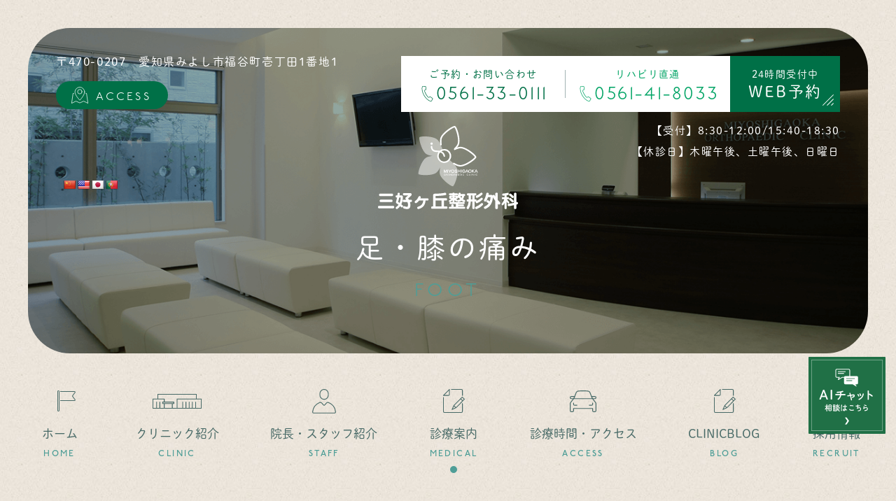

--- FILE ---
content_type: text/html; charset=UTF-8
request_url: https://miyoshigaoka-seikei.com/foot/
body_size: 15181
content:
<!doctype html>
<html lang="ja">
<head>
<meta charset="UTF-8">
<meta name="viewport" content="width=device-width,initial-scale=1">
<meta name="format-detection" content="telephone=no">
<!-- ファビコン -->
<link rel="icon" href="https://miyoshigaoka-seikei.com/wp-content/themes/res/images/favicon.ico">
<!-- スマホ用アイコン -->
<link rel="apple-touch-icon" sizes="180x180" href="https://miyoshigaoka-seikei.com/wp-content/themes/res/images/apple-touch-icon.png">
<title>
足・膝の痛み｜三好ヶ丘整形外科</title>
<link rel="stylesheet" type="text/css" href="https://miyoshigaoka-seikei.com/wp-content/themes/res/css/sanitize.css"/>
<link rel="stylesheet" type="text/css" href="https://miyoshigaoka-seikei.com/wp-content/themes/res/css/perfect-scrollbar.min.css"/>
<link rel="stylesheet" type="text/css" href="https://miyoshigaoka-seikei.com/wp-content/themes/res/css/slick.css"/>
<link rel="stylesheet" type="text/css" href="https://miyoshigaoka-seikei.com/wp-content/themes/res/css/slick-theme.css"/>
<link rel="stylesheet" type="text/css" href="https://miyoshigaoka-seikei.com/wp-content/themes/res/css/colorbox.css"/>
<link rel="stylesheet" type="text/css" href="https://miyoshigaoka-seikei.com/wp-content/themes/res/css/aos.css"/>
<link rel="stylesheet" type="text/css" href="https://miyoshigaoka-seikei.com/wp-content/themes/res/parts.css"/>
<link rel="stylesheet" type="text/css" href="https://miyoshigaoka-seikei.com/wp-content/themes/res/style.css?1755575537"/>
<link rel="stylesheet" type="text/css" href="https://miyoshigaoka-seikei.com/wp-content/themes/res/lower-style.css?1664497657"/>
<script src="//ajax.googleapis.com/ajax/libs/jquery/1.11.0/jquery.min.js"></script>
<script src="https://miyoshigaoka-seikei.com/wp-content/themes/res/js/imgLiquid-min.js"></script>
<script src="https://miyoshigaoka-seikei.com/wp-content/themes/res/js/perfect-scrollbar.jquery.min.js"></script>
<script src="https://miyoshigaoka-seikei.com/wp-content/themes/res/js/slick.min.js"></script>
<script src="https://miyoshigaoka-seikei.com/wp-content/themes/res/js/anime.min.js"></script>
<script src="https://miyoshigaoka-seikei.com/wp-content/themes/res/js/jquery.matchHeight.js"></script>
<script src="https://miyoshigaoka-seikei.com/wp-content/themes/res/js/jquery.colorbox-min.js"></script>
<script src="https://miyoshigaoka-seikei.com/wp-content/themes/res/js/aos.js"></script>
<script src="https://miyoshigaoka-seikei.com/wp-content/themes/res/js/script.js"></script>
<meta name='robots' content='max-image-preview:large' />
<link rel='dns-prefetch' href='//translate.google.com' />
<link rel='dns-prefetch' href='//www.google.com' />
<script type="text/javascript">
/* <![CDATA[ */
window._wpemojiSettings = {"baseUrl":"https:\/\/s.w.org\/images\/core\/emoji\/15.0.3\/72x72\/","ext":".png","svgUrl":"https:\/\/s.w.org\/images\/core\/emoji\/15.0.3\/svg\/","svgExt":".svg","source":{"concatemoji":"https:\/\/miyoshigaoka-seikei.com\/wp-includes\/js\/wp-emoji-release.min.js?ver=6.5.7"}};
/*! This file is auto-generated */
!function(i,n){var o,s,e;function c(e){try{var t={supportTests:e,timestamp:(new Date).valueOf()};sessionStorage.setItem(o,JSON.stringify(t))}catch(e){}}function p(e,t,n){e.clearRect(0,0,e.canvas.width,e.canvas.height),e.fillText(t,0,0);var t=new Uint32Array(e.getImageData(0,0,e.canvas.width,e.canvas.height).data),r=(e.clearRect(0,0,e.canvas.width,e.canvas.height),e.fillText(n,0,0),new Uint32Array(e.getImageData(0,0,e.canvas.width,e.canvas.height).data));return t.every(function(e,t){return e===r[t]})}function u(e,t,n){switch(t){case"flag":return n(e,"\ud83c\udff3\ufe0f\u200d\u26a7\ufe0f","\ud83c\udff3\ufe0f\u200b\u26a7\ufe0f")?!1:!n(e,"\ud83c\uddfa\ud83c\uddf3","\ud83c\uddfa\u200b\ud83c\uddf3")&&!n(e,"\ud83c\udff4\udb40\udc67\udb40\udc62\udb40\udc65\udb40\udc6e\udb40\udc67\udb40\udc7f","\ud83c\udff4\u200b\udb40\udc67\u200b\udb40\udc62\u200b\udb40\udc65\u200b\udb40\udc6e\u200b\udb40\udc67\u200b\udb40\udc7f");case"emoji":return!n(e,"\ud83d\udc26\u200d\u2b1b","\ud83d\udc26\u200b\u2b1b")}return!1}function f(e,t,n){var r="undefined"!=typeof WorkerGlobalScope&&self instanceof WorkerGlobalScope?new OffscreenCanvas(300,150):i.createElement("canvas"),a=r.getContext("2d",{willReadFrequently:!0}),o=(a.textBaseline="top",a.font="600 32px Arial",{});return e.forEach(function(e){o[e]=t(a,e,n)}),o}function t(e){var t=i.createElement("script");t.src=e,t.defer=!0,i.head.appendChild(t)}"undefined"!=typeof Promise&&(o="wpEmojiSettingsSupports",s=["flag","emoji"],n.supports={everything:!0,everythingExceptFlag:!0},e=new Promise(function(e){i.addEventListener("DOMContentLoaded",e,{once:!0})}),new Promise(function(t){var n=function(){try{var e=JSON.parse(sessionStorage.getItem(o));if("object"==typeof e&&"number"==typeof e.timestamp&&(new Date).valueOf()<e.timestamp+604800&&"object"==typeof e.supportTests)return e.supportTests}catch(e){}return null}();if(!n){if("undefined"!=typeof Worker&&"undefined"!=typeof OffscreenCanvas&&"undefined"!=typeof URL&&URL.createObjectURL&&"undefined"!=typeof Blob)try{var e="postMessage("+f.toString()+"("+[JSON.stringify(s),u.toString(),p.toString()].join(",")+"));",r=new Blob([e],{type:"text/javascript"}),a=new Worker(URL.createObjectURL(r),{name:"wpTestEmojiSupports"});return void(a.onmessage=function(e){c(n=e.data),a.terminate(),t(n)})}catch(e){}c(n=f(s,u,p))}t(n)}).then(function(e){for(var t in e)n.supports[t]=e[t],n.supports.everything=n.supports.everything&&n.supports[t],"flag"!==t&&(n.supports.everythingExceptFlag=n.supports.everythingExceptFlag&&n.supports[t]);n.supports.everythingExceptFlag=n.supports.everythingExceptFlag&&!n.supports.flag,n.DOMReady=!1,n.readyCallback=function(){n.DOMReady=!0}}).then(function(){return e}).then(function(){var e;n.supports.everything||(n.readyCallback(),(e=n.source||{}).concatemoji?t(e.concatemoji):e.wpemoji&&e.twemoji&&(t(e.twemoji),t(e.wpemoji)))}))}((window,document),window._wpemojiSettings);
/* ]]> */
</script>
<link rel='stylesheet' id='sbi_styles-css' href='https://miyoshigaoka-seikei.com/wp-content/plugins/instagram-feed/css/sbi-styles.min.css?ver=6.10.0' type='text/css' media='all' />
<style id='wp-emoji-styles-inline-css' type='text/css'>

	img.wp-smiley, img.emoji {
		display: inline !important;
		border: none !important;
		box-shadow: none !important;
		height: 1em !important;
		width: 1em !important;
		margin: 0 0.07em !important;
		vertical-align: -0.1em !important;
		background: none !important;
		padding: 0 !important;
	}
</style>
<link rel='stylesheet' id='wp-block-library-css' href='https://miyoshigaoka-seikei.com/wp-includes/css/dist/block-library/style.min.css?ver=6.5.7' type='text/css' media='all' />
<style id='classic-theme-styles-inline-css' type='text/css'>
/*! This file is auto-generated */
.wp-block-button__link{color:#fff;background-color:#32373c;border-radius:9999px;box-shadow:none;text-decoration:none;padding:calc(.667em + 2px) calc(1.333em + 2px);font-size:1.125em}.wp-block-file__button{background:#32373c;color:#fff;text-decoration:none}
</style>
<style id='global-styles-inline-css' type='text/css'>
body{--wp--preset--color--black: #000000;--wp--preset--color--cyan-bluish-gray: #abb8c3;--wp--preset--color--white: #ffffff;--wp--preset--color--pale-pink: #f78da7;--wp--preset--color--vivid-red: #cf2e2e;--wp--preset--color--luminous-vivid-orange: #ff6900;--wp--preset--color--luminous-vivid-amber: #fcb900;--wp--preset--color--light-green-cyan: #7bdcb5;--wp--preset--color--vivid-green-cyan: #00d084;--wp--preset--color--pale-cyan-blue: #8ed1fc;--wp--preset--color--vivid-cyan-blue: #0693e3;--wp--preset--color--vivid-purple: #9b51e0;--wp--preset--gradient--vivid-cyan-blue-to-vivid-purple: linear-gradient(135deg,rgba(6,147,227,1) 0%,rgb(155,81,224) 100%);--wp--preset--gradient--light-green-cyan-to-vivid-green-cyan: linear-gradient(135deg,rgb(122,220,180) 0%,rgb(0,208,130) 100%);--wp--preset--gradient--luminous-vivid-amber-to-luminous-vivid-orange: linear-gradient(135deg,rgba(252,185,0,1) 0%,rgba(255,105,0,1) 100%);--wp--preset--gradient--luminous-vivid-orange-to-vivid-red: linear-gradient(135deg,rgba(255,105,0,1) 0%,rgb(207,46,46) 100%);--wp--preset--gradient--very-light-gray-to-cyan-bluish-gray: linear-gradient(135deg,rgb(238,238,238) 0%,rgb(169,184,195) 100%);--wp--preset--gradient--cool-to-warm-spectrum: linear-gradient(135deg,rgb(74,234,220) 0%,rgb(151,120,209) 20%,rgb(207,42,186) 40%,rgb(238,44,130) 60%,rgb(251,105,98) 80%,rgb(254,248,76) 100%);--wp--preset--gradient--blush-light-purple: linear-gradient(135deg,rgb(255,206,236) 0%,rgb(152,150,240) 100%);--wp--preset--gradient--blush-bordeaux: linear-gradient(135deg,rgb(254,205,165) 0%,rgb(254,45,45) 50%,rgb(107,0,62) 100%);--wp--preset--gradient--luminous-dusk: linear-gradient(135deg,rgb(255,203,112) 0%,rgb(199,81,192) 50%,rgb(65,88,208) 100%);--wp--preset--gradient--pale-ocean: linear-gradient(135deg,rgb(255,245,203) 0%,rgb(182,227,212) 50%,rgb(51,167,181) 100%);--wp--preset--gradient--electric-grass: linear-gradient(135deg,rgb(202,248,128) 0%,rgb(113,206,126) 100%);--wp--preset--gradient--midnight: linear-gradient(135deg,rgb(2,3,129) 0%,rgb(40,116,252) 100%);--wp--preset--font-size--small: 13px;--wp--preset--font-size--medium: 20px;--wp--preset--font-size--large: 36px;--wp--preset--font-size--x-large: 42px;--wp--preset--spacing--20: 0.44rem;--wp--preset--spacing--30: 0.67rem;--wp--preset--spacing--40: 1rem;--wp--preset--spacing--50: 1.5rem;--wp--preset--spacing--60: 2.25rem;--wp--preset--spacing--70: 3.38rem;--wp--preset--spacing--80: 5.06rem;--wp--preset--shadow--natural: 6px 6px 9px rgba(0, 0, 0, 0.2);--wp--preset--shadow--deep: 12px 12px 50px rgba(0, 0, 0, 0.4);--wp--preset--shadow--sharp: 6px 6px 0px rgba(0, 0, 0, 0.2);--wp--preset--shadow--outlined: 6px 6px 0px -3px rgba(255, 255, 255, 1), 6px 6px rgba(0, 0, 0, 1);--wp--preset--shadow--crisp: 6px 6px 0px rgba(0, 0, 0, 1);}:where(.is-layout-flex){gap: 0.5em;}:where(.is-layout-grid){gap: 0.5em;}body .is-layout-flex{display: flex;}body .is-layout-flex{flex-wrap: wrap;align-items: center;}body .is-layout-flex > *{margin: 0;}body .is-layout-grid{display: grid;}body .is-layout-grid > *{margin: 0;}:where(.wp-block-columns.is-layout-flex){gap: 2em;}:where(.wp-block-columns.is-layout-grid){gap: 2em;}:where(.wp-block-post-template.is-layout-flex){gap: 1.25em;}:where(.wp-block-post-template.is-layout-grid){gap: 1.25em;}.has-black-color{color: var(--wp--preset--color--black) !important;}.has-cyan-bluish-gray-color{color: var(--wp--preset--color--cyan-bluish-gray) !important;}.has-white-color{color: var(--wp--preset--color--white) !important;}.has-pale-pink-color{color: var(--wp--preset--color--pale-pink) !important;}.has-vivid-red-color{color: var(--wp--preset--color--vivid-red) !important;}.has-luminous-vivid-orange-color{color: var(--wp--preset--color--luminous-vivid-orange) !important;}.has-luminous-vivid-amber-color{color: var(--wp--preset--color--luminous-vivid-amber) !important;}.has-light-green-cyan-color{color: var(--wp--preset--color--light-green-cyan) !important;}.has-vivid-green-cyan-color{color: var(--wp--preset--color--vivid-green-cyan) !important;}.has-pale-cyan-blue-color{color: var(--wp--preset--color--pale-cyan-blue) !important;}.has-vivid-cyan-blue-color{color: var(--wp--preset--color--vivid-cyan-blue) !important;}.has-vivid-purple-color{color: var(--wp--preset--color--vivid-purple) !important;}.has-black-background-color{background-color: var(--wp--preset--color--black) !important;}.has-cyan-bluish-gray-background-color{background-color: var(--wp--preset--color--cyan-bluish-gray) !important;}.has-white-background-color{background-color: var(--wp--preset--color--white) !important;}.has-pale-pink-background-color{background-color: var(--wp--preset--color--pale-pink) !important;}.has-vivid-red-background-color{background-color: var(--wp--preset--color--vivid-red) !important;}.has-luminous-vivid-orange-background-color{background-color: var(--wp--preset--color--luminous-vivid-orange) !important;}.has-luminous-vivid-amber-background-color{background-color: var(--wp--preset--color--luminous-vivid-amber) !important;}.has-light-green-cyan-background-color{background-color: var(--wp--preset--color--light-green-cyan) !important;}.has-vivid-green-cyan-background-color{background-color: var(--wp--preset--color--vivid-green-cyan) !important;}.has-pale-cyan-blue-background-color{background-color: var(--wp--preset--color--pale-cyan-blue) !important;}.has-vivid-cyan-blue-background-color{background-color: var(--wp--preset--color--vivid-cyan-blue) !important;}.has-vivid-purple-background-color{background-color: var(--wp--preset--color--vivid-purple) !important;}.has-black-border-color{border-color: var(--wp--preset--color--black) !important;}.has-cyan-bluish-gray-border-color{border-color: var(--wp--preset--color--cyan-bluish-gray) !important;}.has-white-border-color{border-color: var(--wp--preset--color--white) !important;}.has-pale-pink-border-color{border-color: var(--wp--preset--color--pale-pink) !important;}.has-vivid-red-border-color{border-color: var(--wp--preset--color--vivid-red) !important;}.has-luminous-vivid-orange-border-color{border-color: var(--wp--preset--color--luminous-vivid-orange) !important;}.has-luminous-vivid-amber-border-color{border-color: var(--wp--preset--color--luminous-vivid-amber) !important;}.has-light-green-cyan-border-color{border-color: var(--wp--preset--color--light-green-cyan) !important;}.has-vivid-green-cyan-border-color{border-color: var(--wp--preset--color--vivid-green-cyan) !important;}.has-pale-cyan-blue-border-color{border-color: var(--wp--preset--color--pale-cyan-blue) !important;}.has-vivid-cyan-blue-border-color{border-color: var(--wp--preset--color--vivid-cyan-blue) !important;}.has-vivid-purple-border-color{border-color: var(--wp--preset--color--vivid-purple) !important;}.has-vivid-cyan-blue-to-vivid-purple-gradient-background{background: var(--wp--preset--gradient--vivid-cyan-blue-to-vivid-purple) !important;}.has-light-green-cyan-to-vivid-green-cyan-gradient-background{background: var(--wp--preset--gradient--light-green-cyan-to-vivid-green-cyan) !important;}.has-luminous-vivid-amber-to-luminous-vivid-orange-gradient-background{background: var(--wp--preset--gradient--luminous-vivid-amber-to-luminous-vivid-orange) !important;}.has-luminous-vivid-orange-to-vivid-red-gradient-background{background: var(--wp--preset--gradient--luminous-vivid-orange-to-vivid-red) !important;}.has-very-light-gray-to-cyan-bluish-gray-gradient-background{background: var(--wp--preset--gradient--very-light-gray-to-cyan-bluish-gray) !important;}.has-cool-to-warm-spectrum-gradient-background{background: var(--wp--preset--gradient--cool-to-warm-spectrum) !important;}.has-blush-light-purple-gradient-background{background: var(--wp--preset--gradient--blush-light-purple) !important;}.has-blush-bordeaux-gradient-background{background: var(--wp--preset--gradient--blush-bordeaux) !important;}.has-luminous-dusk-gradient-background{background: var(--wp--preset--gradient--luminous-dusk) !important;}.has-pale-ocean-gradient-background{background: var(--wp--preset--gradient--pale-ocean) !important;}.has-electric-grass-gradient-background{background: var(--wp--preset--gradient--electric-grass) !important;}.has-midnight-gradient-background{background: var(--wp--preset--gradient--midnight) !important;}.has-small-font-size{font-size: var(--wp--preset--font-size--small) !important;}.has-medium-font-size{font-size: var(--wp--preset--font-size--medium) !important;}.has-large-font-size{font-size: var(--wp--preset--font-size--large) !important;}.has-x-large-font-size{font-size: var(--wp--preset--font-size--x-large) !important;}
.wp-block-navigation a:where(:not(.wp-element-button)){color: inherit;}
:where(.wp-block-post-template.is-layout-flex){gap: 1.25em;}:where(.wp-block-post-template.is-layout-grid){gap: 1.25em;}
:where(.wp-block-columns.is-layout-flex){gap: 2em;}:where(.wp-block-columns.is-layout-grid){gap: 2em;}
.wp-block-pullquote{font-size: 1.5em;line-height: 1.6;}
</style>
<link rel='stylesheet' id='contact-form-7-css' href='https://miyoshigaoka-seikei.com/wp-content/plugins/contact-form-7/includes/css/styles.css?ver=5.9.8' type='text/css' media='all' />
<link rel='stylesheet' id='google-language-translator-css' href='https://miyoshigaoka-seikei.com/wp-content/plugins/google-language-translator/css/style.css?ver=6.0.20' type='text/css' media='' />
<link rel='stylesheet' id='glt-toolbar-styles-css' href='https://miyoshigaoka-seikei.com/wp-content/plugins/google-language-translator/css/toolbar.css?ver=6.0.20' type='text/css' media='' />
<link rel='stylesheet' id='wp-pagenavi-css' href='https://miyoshigaoka-seikei.com/wp-content/plugins/wp-pagenavi/pagenavi-css.css?ver=2.70' type='text/css' media='all' />
<script type="text/javascript" src="https://miyoshigaoka-seikei.com/wp-includes/js/jquery/jquery.min.js?ver=3.7.1" id="jquery-core-js"></script>
<script type="text/javascript" src="https://miyoshigaoka-seikei.com/wp-includes/js/jquery/jquery-migrate.min.js?ver=3.4.1" id="jquery-migrate-js"></script>
<link rel="https://api.w.org/" href="https://miyoshigaoka-seikei.com/wp-json/" /><link rel="alternate" type="application/json" href="https://miyoshigaoka-seikei.com/wp-json/wp/v2/pages/222" /><link rel="EditURI" type="application/rsd+xml" title="RSD" href="https://miyoshigaoka-seikei.com/xmlrpc.php?rsd" />
<link rel="canonical" href="https://miyoshigaoka-seikei.com/foot/" />
<link rel='shortlink' href='https://miyoshigaoka-seikei.com/?p=222' />
<link rel="alternate" type="application/json+oembed" href="https://miyoshigaoka-seikei.com/wp-json/oembed/1.0/embed?url=https%3A%2F%2Fmiyoshigaoka-seikei.com%2Ffoot%2F" />
<link rel="alternate" type="text/xml+oembed" href="https://miyoshigaoka-seikei.com/wp-json/oembed/1.0/embed?url=https%3A%2F%2Fmiyoshigaoka-seikei.com%2Ffoot%2F&#038;format=xml" />
<style>#glt-translate-trigger{
display:none;
}.goog-te-gadget{margin-top:2px!important;}p.hello{font-size:12px;color:#666;}div.skiptranslate.goog-te-gadget{display:inline!important;}#google_language_translator{clear:both;}#flags{width:165px;}#flags a{display:inline-block;margin-right:2px;}#google_language_translator{width:auto!important;}div.skiptranslate.goog-te-gadget{display:inline!important;}.goog-tooltip{display: none!important;}.goog-tooltip:hover{display: none!important;}.goog-text-highlight{background-color:transparent!important;border:none!important;box-shadow:none!important;}#google_language_translator select.goog-te-combo{color:#32373c;}#google_language_translator{color:transparent;}body{top:0px!important;}#goog-gt-{display:none!important;}font font{background-color:transparent!important;box-shadow:none!important;position:initial!important;}#glt-translate-trigger{bottom:auto;top:0;left:50%;margin-left:-63px;right:auto;}.tool-container.tool-top{top:50px!important;bottom:auto!important;}.tool-container.tool-top .arrow{border-color:transparent transparent #d0cbcb;top:-14px;}#glt-translate-trigger > span{color:#ffffff;}#glt-translate-trigger{background:#f89406;}</style><meta name="description" content="三好ヶ丘整形外科の足・膝の痛みに関する診療案内になります。脚の痛み、小児の足首の捻挫、変形性膝関節症といった足・膝の症状についての治療方法等を紹介しております。足・膝の症状でお悩みの方は、是非当院にご相談ください。">
<meta name="keywords" content="みよし市,整形外科,交通事故治療,リハビリテーション,リウマチ">
<script>
  (function(d) {
    var config = {
      kitId: 'fbm8qkb',
      scriptTimeout: 3000,
      async: true
    },
    h=d.documentElement,t=setTimeout(function(){h.className=h.className.replace(/bwf-loadingb/g,"")+" wf-inactive";},config.scriptTimeout),tk=d.createElement("script"),f=false,s=d.getElementsByTagName("script")[0],a;h.className+=" wf-loading";tk.src='https://use.typekit.net/'+config.kitId+'.js';tk.async=true;tk.onload=tk.onreadystatechange=function(){a=this.readyState;if(f||a&&a!="complete"&&a!="loaded")return;f=true;clearTimeout(t);try{Typekit.load(config)}catch(e){}};s.parentNode.insertBefore(tk,s)
  })(document);
</script>
	
<!-- Google Tag Manager -->
<script>(function(w,d,s,l,i){w[l]=w[l]||[];w[l].push({'gtm.start':
new Date().getTime(),event:'gtm.js'});var f=d.getElementsByTagName(s)[0],
j=d.createElement(s),dl=l!='dataLayer'?'&l='+l:'';j.async=true;j.src=
'https://www.googletagmanager.com/gtm.js?id='+i+dl;f.parentNode.insertBefore(j,f);
})(window,document,'script','dataLayer','GTM-5NK9JBV');</script>
<!-- End Google Tag Manager -->
	
</head>
<body data-rsssl=1 >
	
<!-- Google Tag Manager (noscript) -->
<noscript><iframe src="https://www.googletagmanager.com/ns.html?id=GTM-5NK9JBV"
height="0" width="0" style="display:none;visibility:hidden"></iframe></noscript>
<!-- End Google Tag Manager (noscript) -->
	
<div id="wrap" class="foot">
	<header class="flex low_head">
		<h1><a href="https://miyoshigaoka-seikei.com/"><img src="https://miyoshigaoka-seikei.com/wp-content/themes/res/images/page/logo_main.svg" alt="足・膝の痛み" class="tb_pc mgn_a"><img src="https://miyoshigaoka-seikei.com/wp-content/themes/res/images/page/logo_foot.svg" alt="足・膝の痛み" class="sp_only"></a></h1>
		<div class="col_l txt_white mgn_r">
			<p class="address_head shu_l">〒470-0207　<br class="tb_only">愛知県みよし市福谷町壱丁田1番地1</p>
			<div class="access_head under_l txt_center">
				<a href="https://miyoshigaoka-seikei.com/access/" class="bg_col01 flex center ai_center"><span>ACCESS</span></a>
			</div>
		</div>
		<div class="col_r">
			<div class="row_head01 flex txt_center">
				<div class="tel tel01">
					<a href="tel:0561330111" class="bg_white txt_col01 flex center ai_center">
						<span class="wrap">
							<span class="txt shu_l">ご予約・お問い合わせ</span>
							<span class="num under_l">0561-33-0111</span>
						</span>
					</a>
				</div>
				<div class="tel tel02">
					<a href="tel:0561418033" class="bg_white txt_col02 flex center ai_center">
						<span class="wrap">
							<span class="txt shu_l">リハビリ直通</span>
							<span class="num under_l">0561-41-8033</span>
						</span>
					</a>
				</div>
				<div class="web">
					<a href="https://www2.i-helios-net.com/pc/hw2_pc_login.php?MID=6785" target="_blank" class="cv_web_reservation bg_col01 txt_white shu_l flex center ai_center">
						<span class="wrap">
							<span class="txt01">24時間受付中</span>
							<span class="txt02">WEB予約</span>
						</span>
					</a>
				</div>
			</div>
			<p class="time_head txt_right txt_white shu_l">【受付】8:30-12:00/15:40-18:30<br class="tb_only">【休診日】木曜午後、土曜午後、日曜日</p>
		</div>
		<div class="sp_only">
			<button type="button" class="btn_gnav_sp">
				<span class="icn_gnav"></span>
				<span class="txt_gnav"><img src="https://miyoshigaoka-seikei.com/wp-content/themes/res/images/page/txt_gnav.svg" alt="Menu"></span>
			</button>
			<div class="gnav_sp">
				<nav class="nav_main">
					<ul class="flex mgn_a">
	<li>
		<a href="https://miyoshigaoka-seikei.com/" class=" txt_center">
			<span class="icn"><img src="https://miyoshigaoka-seikei.com/wp-content/themes/res/images/page/icn_nav01.svg" alt=""></span>
			<span class="ja shu_l">ホーム</span>
			<span class="en txt_col03 under_m">HOME</span>
		</a>
	</li>
	<li>
		<a href="https://miyoshigaoka-seikei.com/clinic/" class=" txt_center">
			<span class="icn"><img src="https://miyoshigaoka-seikei.com/wp-content/themes/res/images/page/icn_nav02.svg" alt=""></span>
			<span class="ja shu_l">クリニック紹介</span>
			<span class="en txt_col03 under_m">CLINIC</span>
		</a>
	</li>
	<li>
		<a href="https://miyoshigaoka-seikei.com/staff/" class=" txt_center">
			<span class="icn"><img src="https://miyoshigaoka-seikei.com/wp-content/themes/res/images/page/icn_nav03.svg" alt=""></span>
			<span class="ja shu_l">院長・スタッフ紹介</span>
			<span class="en txt_col03 under_m">STAFF</span>
		</a>
	</li>
	<li class="nav_drawer">
		<a href="javascript:void(0);" class="trigger txt_center active">
			<span class="icn"><img src="https://miyoshigaoka-seikei.com/wp-content/themes/res/images/page/icn_nav04.svg" alt=""></span>
			<span class="ja shu_l">診療案内</span>
			<span class="en txt_col03 under_m">MEDICAL</span>
		</a>
		<nav class="nav_sub shu_l">
			<ul class="sub01 flex start txt_white">
				<li><a href="https://miyoshigaoka-seikei.com/orthopedics/" class="col01">整形外科</a></li>
				<li><a href="https://miyoshigaoka-seikei.com/rehabilitation/" class="col01">リハビリテーション科</a></li>
				<li><a href="https://miyoshigaoka-seikei.com/accident/" class="col01">交通事故・労災・通勤災害</a></li>
				<li><a href="https://miyoshigaoka-seikei.com/neck/" class="col02">首の痛み</a></li>
				<li><a href="https://miyoshigaoka-seikei.com/shoulder/" class="col02">肩の痛み</a></li>
				<li><a href="https://miyoshigaoka-seikei.com/lowerback/" class="col02">腰の痛み</a></li>
				<li><a href="https://miyoshigaoka-seikei.com/hands/" class="col02">手・指の痛み</a></li>
				<li><a href="https://miyoshigaoka-seikei.com/foot/" class="col02">足・膝の痛み</a></li>
			</ul>
			<ul class="sub02 mgn_a flex bg_white">
				<li><a href="https://miyoshigaoka-seikei.com/sports/" class="icn01"><span>スポーツでの痛み</span></a></li>
				<li><a href="https://miyoshigaoka-seikei.com/osteoporosis/" class="icn02"><span>骨粗しょう症</span></a></li>
			</ul>
		</nav>
	</li>
	<li>
		<a href="https://miyoshigaoka-seikei.com/access/" class=" txt_center">
			<span class="icn"><img src="https://miyoshigaoka-seikei.com/wp-content/themes/res/images/page/icn_nav05.svg" alt=""></span>
			<span class="ja shu_l">診療時間・アクセス</span>
			<span class="en txt_col03 under_m">ACCESS</span>
		</a>
	</li>
	<li>
		<a href="https://miyoshigaoka-seikei.com/blog/" target="_blank"  class=" txt_center">
			<span class="icn"><img src="https://miyoshigaoka-seikei.com/wp-content/themes/res/images/page/icn_nav04.svg" alt=""></span>
			<span class="ja shu_l">CLINICBLOG</span>
			<span class="en txt_col03 under_m">BLOG</span>
		</a>
	</li>
	<li>
		<a href="https://miyoshigaoka-seikei.com/recruit/" target="_blank"  class=" txt_center">
			<span class="icn"><img src="https://miyoshigaoka-seikei.com/wp-content/themes/res/images/page/icn_nav06.svg" alt=""></span>
			<span class="ja shu_l">採用情報</span>
			<span class="en txt_col03 under_m">RECRUIT</span>
		</a>
	</li>
</ul>				</nav>
			</div>
			<div class="bg_gnav"></div>
		</div>
		<div class="translator"><div id="flags" class="size18"><ul id="sortable" class="ui-sortable" style="float:left"><li id='Chinese (Simplified)'><a href='#' title='Chinese (Simplified)' class='nturl notranslate zh-CN flag Chinese (Simplified)'></a></li><li id='English'><a href='#' title='English' class='nturl notranslate en flag united-states'></a></li><li id='Japanese'><a href='#' title='Japanese' class='nturl notranslate ja flag Japanese'></a></li><li id='Portuguese'><a href='#' title='Portuguese' class='nturl notranslate pt flag Portuguese'></a></li></ul></div><div id="google_language_translator" class="default-language-ja"></div></div>
	</header>
			<div class="main_page main_foot">
						<h2 class="hdg2 txt_center flex center ai_end">
				<span class="wrap">
					<span class="ja shu_l txt_white">足・膝の痛み</span>
					<span class="en under_l txt_col03">FOOT</span>
				</span>
			</h2>
		</div>
		<nav class="gnav">
		<ul class="flex mgn_a">
	<li>
		<a href="https://miyoshigaoka-seikei.com/" class=" txt_center">
			<span class="icn"><img src="https://miyoshigaoka-seikei.com/wp-content/themes/res/images/page/icn_nav01.svg" alt=""></span>
			<span class="ja shu_l">ホーム</span>
			<span class="en txt_col03 under_m">HOME</span>
		</a>
	</li>
	<li>
		<a href="https://miyoshigaoka-seikei.com/clinic/" class=" txt_center">
			<span class="icn"><img src="https://miyoshigaoka-seikei.com/wp-content/themes/res/images/page/icn_nav02.svg" alt=""></span>
			<span class="ja shu_l">クリニック紹介</span>
			<span class="en txt_col03 under_m">CLINIC</span>
		</a>
	</li>
	<li>
		<a href="https://miyoshigaoka-seikei.com/staff/" class=" txt_center">
			<span class="icn"><img src="https://miyoshigaoka-seikei.com/wp-content/themes/res/images/page/icn_nav03.svg" alt=""></span>
			<span class="ja shu_l">院長・スタッフ紹介</span>
			<span class="en txt_col03 under_m">STAFF</span>
		</a>
	</li>
	<li class="nav_drawer">
		<a href="javascript:void(0);" class="trigger txt_center active">
			<span class="icn"><img src="https://miyoshigaoka-seikei.com/wp-content/themes/res/images/page/icn_nav04.svg" alt=""></span>
			<span class="ja shu_l">診療案内</span>
			<span class="en txt_col03 under_m">MEDICAL</span>
		</a>
		<nav class="nav_sub shu_l">
			<ul class="sub01 flex start txt_white">
				<li><a href="https://miyoshigaoka-seikei.com/orthopedics/" class="col01">整形外科</a></li>
				<li><a href="https://miyoshigaoka-seikei.com/rehabilitation/" class="col01">リハビリテーション科</a></li>
				<li><a href="https://miyoshigaoka-seikei.com/accident/" class="col01">交通事故・労災・通勤災害</a></li>
				<li><a href="https://miyoshigaoka-seikei.com/neck/" class="col02">首の痛み</a></li>
				<li><a href="https://miyoshigaoka-seikei.com/shoulder/" class="col02">肩の痛み</a></li>
				<li><a href="https://miyoshigaoka-seikei.com/lowerback/" class="col02">腰の痛み</a></li>
				<li><a href="https://miyoshigaoka-seikei.com/hands/" class="col02">手・指の痛み</a></li>
				<li><a href="https://miyoshigaoka-seikei.com/foot/" class="col02">足・膝の痛み</a></li>
			</ul>
			<ul class="sub02 mgn_a flex bg_white">
				<li><a href="https://miyoshigaoka-seikei.com/sports/" class="icn01"><span>スポーツでの痛み</span></a></li>
				<li><a href="https://miyoshigaoka-seikei.com/osteoporosis/" class="icn02"><span>骨粗しょう症</span></a></li>
			</ul>
		</nav>
	</li>
	<li>
		<a href="https://miyoshigaoka-seikei.com/access/" class=" txt_center">
			<span class="icn"><img src="https://miyoshigaoka-seikei.com/wp-content/themes/res/images/page/icn_nav05.svg" alt=""></span>
			<span class="ja shu_l">診療時間・アクセス</span>
			<span class="en txt_col03 under_m">ACCESS</span>
		</a>
	</li>
	<li>
		<a href="https://miyoshigaoka-seikei.com/blog/" target="_blank"  class=" txt_center">
			<span class="icn"><img src="https://miyoshigaoka-seikei.com/wp-content/themes/res/images/page/icn_nav04.svg" alt=""></span>
			<span class="ja shu_l">CLINICBLOG</span>
			<span class="en txt_col03 under_m">BLOG</span>
		</a>
	</li>
	<li>
		<a href="https://miyoshigaoka-seikei.com/recruit/" target="_blank"  class=" txt_center">
			<span class="icn"><img src="https://miyoshigaoka-seikei.com/wp-content/themes/res/images/page/icn_nav06.svg" alt=""></span>
			<span class="ja shu_l">採用情報</span>
			<span class="en txt_col03 under_m">RECRUIT</span>
		</a>
	</li>
</ul>	</nav>
	<div class="fix_nav">
		<div class="flex">
			<nav class="gnav bg_white">
				<ul class="flex mgn_a">
	<li>
		<a href="https://miyoshigaoka-seikei.com/" class=" txt_center">
			<span class="icn"><img src="https://miyoshigaoka-seikei.com/wp-content/themes/res/images/page/icn_nav01.svg" alt=""></span>
			<span class="ja shu_l">ホーム</span>
			<span class="en txt_col03 under_m">HOME</span>
		</a>
	</li>
	<li>
		<a href="https://miyoshigaoka-seikei.com/clinic/" class=" txt_center">
			<span class="icn"><img src="https://miyoshigaoka-seikei.com/wp-content/themes/res/images/page/icn_nav02.svg" alt=""></span>
			<span class="ja shu_l">クリニック紹介</span>
			<span class="en txt_col03 under_m">CLINIC</span>
		</a>
	</li>
	<li>
		<a href="https://miyoshigaoka-seikei.com/staff/" class=" txt_center">
			<span class="icn"><img src="https://miyoshigaoka-seikei.com/wp-content/themes/res/images/page/icn_nav03.svg" alt=""></span>
			<span class="ja shu_l">院長・スタッフ紹介</span>
			<span class="en txt_col03 under_m">STAFF</span>
		</a>
	</li>
	<li class="nav_drawer">
		<a href="javascript:void(0);" class="trigger txt_center active">
			<span class="icn"><img src="https://miyoshigaoka-seikei.com/wp-content/themes/res/images/page/icn_nav04.svg" alt=""></span>
			<span class="ja shu_l">診療案内</span>
			<span class="en txt_col03 under_m">MEDICAL</span>
		</a>
		<nav class="nav_sub shu_l">
			<ul class="sub01 flex start txt_white">
				<li><a href="https://miyoshigaoka-seikei.com/orthopedics/" class="col01">整形外科</a></li>
				<li><a href="https://miyoshigaoka-seikei.com/rehabilitation/" class="col01">リハビリテーション科</a></li>
				<li><a href="https://miyoshigaoka-seikei.com/accident/" class="col01">交通事故・労災・通勤災害</a></li>
				<li><a href="https://miyoshigaoka-seikei.com/neck/" class="col02">首の痛み</a></li>
				<li><a href="https://miyoshigaoka-seikei.com/shoulder/" class="col02">肩の痛み</a></li>
				<li><a href="https://miyoshigaoka-seikei.com/lowerback/" class="col02">腰の痛み</a></li>
				<li><a href="https://miyoshigaoka-seikei.com/hands/" class="col02">手・指の痛み</a></li>
				<li><a href="https://miyoshigaoka-seikei.com/foot/" class="col02">足・膝の痛み</a></li>
			</ul>
			<ul class="sub02 mgn_a flex bg_white">
				<li><a href="https://miyoshigaoka-seikei.com/sports/" class="icn01"><span>スポーツでの痛み</span></a></li>
				<li><a href="https://miyoshigaoka-seikei.com/osteoporosis/" class="icn02"><span>骨粗しょう症</span></a></li>
			</ul>
		</nav>
	</li>
	<li>
		<a href="https://miyoshigaoka-seikei.com/access/" class=" txt_center">
			<span class="icn"><img src="https://miyoshigaoka-seikei.com/wp-content/themes/res/images/page/icn_nav05.svg" alt=""></span>
			<span class="ja shu_l">診療時間・アクセス</span>
			<span class="en txt_col03 under_m">ACCESS</span>
		</a>
	</li>
	<li>
		<a href="https://miyoshigaoka-seikei.com/blog/" target="_blank"  class=" txt_center">
			<span class="icn"><img src="https://miyoshigaoka-seikei.com/wp-content/themes/res/images/page/icn_nav04.svg" alt=""></span>
			<span class="ja shu_l">CLINICBLOG</span>
			<span class="en txt_col03 under_m">BLOG</span>
		</a>
	</li>
	<li>
		<a href="https://miyoshigaoka-seikei.com/recruit/" target="_blank"  class=" txt_center">
			<span class="icn"><img src="https://miyoshigaoka-seikei.com/wp-content/themes/res/images/page/icn_nav06.svg" alt=""></span>
			<span class="ja shu_l">採用情報</span>
			<span class="en txt_col03 under_m">RECRUIT</span>
		</a>
	</li>
</ul>			</nav>
			<div class="row_fix_nav flex txt_center">
				<div class="tel tel01">
					<a href="tel:0561330111" class="txt_col01 flex center ai_center">
						<span class="wrap">
							<span class="txt shu_l">ご予約・お問い合わせ</span>
							<span class="num under_l">0561-33-0111</span>
						</span>
					</a>
				</div>
				<div class="tel tel02">
					<a href="tel:0561418033" class="txt_col02 flex center ai_center">
						<span class="wrap">
							<span class="txt shu_l">リハビリ直通</span>
							<span class="num under_l">0561-41-8033</span>
						</span>
					</a>
				</div>
				<div class="web">
					<a href="https://www2.i-helios-net.com/pc/hw2_pc_login.php?MID=6785" target="_blank" class="cv_web_reservation bg_col01 txt_white shu_l flex center ai_center">
						<span class="wrap">
							<span class="txt01">24時間受付中</span>
							<span class="txt02">WEB予約</span>
						</span>
					</a>
				</div>
			</div>
		</div>
	</div><div id="content" class="content_low">
	<div class="page_main">
										<section id="foot01">
			<div class="inner1340">
				<h3 class="hdg3 txt_center shu_l"><span>このような症状や疾患に<br class="sp_tb">対応しています</span></h3>
			</div>
			<div class="content_inner">
			<div class="inner1240">
	<div class="box_foot01 box_common01 bg_white mb60">
		<p class="ttl txt_center mb40">
			<span class="en under_l mb5">TROUBLE</span>
			<span class="ja shu_l">お気軽にご相談ください</span>
		</p>
		<div class="box mb60">
			<ul class="list_foot01 list_common02 list_default list_default02 flex mb5">
				<li>くるぶしの下に痛みや腫れがある</li>
				<li>モートン病</li>
				<li>歩きにくい</li>
				<li>運動をするとふくらはぎが痛む</li>
				<li>夜間や安静時に膝が痛む</li>
				<li>膝が真っすぐ伸びない</li>
				<li>膝や足の関節を動かすと痛い</li>
				<li>つま先立ちがしにくい</li>
				<li>外反母趾</li>
				<li>成人期扁平足</li>
				<li>幼児期扁平足</li>
				<li>内反足</li>
				<li>足の母趾が「くの字」に曲がっている</li>
				<li>痛風</li>
				<li>捻挫</li>
			</ul>
			<p class="txt txt_right">など</p>
		</div>
		<div class="bnr_common01 mgn_a">
	<a href="https://miyoshigaoka-seikei.com/orthopedics#orthopedics01" class="bg_default">
		<div class="wrap mgn_l txt_center">
			<p class="copy txt_col06 shu_l mb10">患者さんの負担の少ない診療、<br class="sp_tb">リハビリテーションを<br class="sp_only">提供いたします</p>
			<p class="ttl txt_white shu_l">三好ヶ丘整形外科の特長</p>
		</div>
	</a>
</div>
	</div>
	<div class="row_foot01 row_common01 flex txt_center shu_l mb60">
		<div class="col">
			<a href="#disease01" class="bg_white flex center ai_center"><span>脚の痛み</span></a>
		</div>
		<div class="col">
			<a href="#disease02" class="bg_white flex center ai_center"><span>小児の<br class="sp_only">足首の捻挫</span></a>
		</div>
		<div class="col">
			<a href="#disease03" class="bg_white flex center ai_center"><span>変形性<br class="sp_only">膝関節症</span></a>
		</div>
	</div>
	<div class="bnr_common03 mgn_a">
		<a href="../category/category03/" class="bg_default">
			<div class="wrap mgn_l txt_center">
				<p class="copy txt_col06 shu_l mb10">疾患に関する様々な情報を<br class="sp_only">更新しています</p>
				<p class="ttl txt_white shu_l">クリニックブログ</p>
			</div>
		</a>
	</div>
</div>			</div>
		</section>
						<section id="foot02">
			<div class="inner1340">
				<h3 class="hdg3 txt_center shu_l"><span>代表的な疾患</span></h3>
			</div>
			<div class="content_inner">
			<div class="inner1240">
	<h4 class="hdg4 txt_center shu_l bg_white" id="disease01">足の痛み</h4>
	<div class="wrap_foot01 wrap_common01 mb60">
		<div class="row_q flex mb55">
			<div class="icn"><img decoding="async" src="https://miyoshigaoka-seikei.com/wp-content/themes/res/images/foot/img_foot01.png" alt=""></div>
			<div class="box bg_col04">
				<p class="txt">歩くと足が痛くなり、次に足首、ふくらはぎまでが痛くなるのですが考えられる病気はありますか？</p>
				<span class="en under_l">Q</span>
			</div>
		</div>
		<div class="row_a flex r_reverse mgn_l">
			<div class="icn"><img decoding="async" src="https://miyoshigaoka-seikei.com/wp-content/themes/res/images/page/img_dr01.png" alt=""></div>
			<div class="box bg_default">
				<p class="txt txt_white">足底筋膜炎という病気かもしれませんね。<br>起床時に荷重で踵が痛くなるのが特徴です。症状が軽ければステロイドの局所注射1回で軽快することもあります。<br>もう一つ、偏平足障害も考えられます。<br>これは足の筋力低下などによって足本来の形が崩れて、足の甲を中心に歩行時の痛みが出現します。<br>両疾患ともに、足の筋力訓練などのリハビリテーションが非常に有効です。また症状が長引く場合には装具などを作製して、歩行時に常時装着することで軽快することもありますよ。</p>
				<span class="en under_l">A</span>
			</div>
		</div>
	</div>
	<div class="row_foot02 row_common02 flex mb60">
		<div class="col col_l">
			<p class="ttl txt_center bg_white shu_l mb25">症状</p>
			<ul class="list_foot02 list_common02 list_default mb5">
				<li>起床時に痛い</li>
				<li>ふくらはぎが痛い</li>
				<li>足の裏が痛い</li>
				<li>つま先が痛い</li>
				<li>足の甲が痛い</li>
			</ul>
			<p class="txt txt_right">など</p>
		</div>
		<div class="col col_r bg_white">
			<p class="ttl txt_center txt_white bg_col03 shu_l mb25">当院での治療方法</p>
			<ul class="list_foot03 list_common01 list_default">
				<li>鎮痛消炎薬や筋弛緩薬などの内服</li>
				<li>装具療法</li>
				<li>リハビリテーション</li>
				<li>注射</li>
				<li>生活指導</li>
			</ul>
		</div>
	</div>
	<h4 class="hdg4 txt_center shu_l bg_white" id="disease02">小児の足首の捻挫</h4>
	<div class="wrap_foot01 wrap_common01 mb60">
		<div class="row_q flex mb55">
			<div class="icn"><img decoding="async" src="https://miyoshigaoka-seikei.com/wp-content/themes/res/images/foot/img_foot02.png" alt=""></div>
			<div class="box bg_col04">
				<p class="txt">子どもが転んでしまい、足首を痛がっています。<br>捻挫でしょうか？</p>
				<span class="en under_l">Q</span>
			</div>
		</div>
		<div class="row_a flex r_reverse mgn_l">
			<div class="icn"><img decoding="async" src="https://miyoshigaoka-seikei.com/wp-content/themes/res/images/page/img_dr01.png" alt=""></div>
			<div class="box bg_default">
				<p class="txt txt_white">もしかしたら足首の骨が折れているかもしれませんね。<br>大半の捻挫は足首を内側に捻って起こる捻挫が多く、外くるぶし周辺の靭帯が伸ばされることによって損傷します。しかし10歳以下の小児の場合、骨成分よりも靭帯成分のほうが強いため、足首を捻ることによって外くるぶしの骨が剥離骨折を起こしてしまいます。<br>初期のレントゲン検査のみでは見逃されることも多いため、痛みと腫れが続く場合には骨折を疑う必要があります。<br>骨折の場合、もしくは疑いが強い場合は一定期間のギプス固定が必要となります。小児の捻挫で腫れがある場合は必ず整形外科を受診しましょう。</p>
				<span class="en under_l">A</span>
			</div>
		</div>
	</div>
	<div class="row_foot02 row_common02 flex mb60">
		<div class="col col_l">
			<p class="ttl txt_center bg_white shu_l mb25">症状</p>
			<ul class="list_foot02 list_common02 list_default mb5">
				<li>子どもが足首を痛がっている</li>
				<li>歩こうとしない</li>
				<li>足首の腫れが中々引かない</li>
			</ul>
			<p class="txt txt_right">など</p>
		</div>
		<div class="col col_r bg_white">
			<p class="ttl txt_center txt_white bg_col03 shu_l mb25">当院での治療方法</p>
			<ul class="list_foot03 list_common01 list_default">
				<li>ギプスでの固定</li>
				<li>リハビリテーション</li>
				<li>鎮痛剤の内服</li>
			</ul>
		</div>
	</div>
	<h4 class="hdg4 txt_center shu_l bg_white" id="disease03">変形性膝関節症</h4>
	<div class="wrap_foot01 wrap_common01 mb60">
		<div class="row_q flex mb55">
			<div class="icn"><img decoding="async" src="https://miyoshigaoka-seikei.com/wp-content/themes/res/images/foot/img_foot03.png" alt=""></div>
			<div class="box bg_col04">
				<p class="txt">最近、なんだか膝関節が痛く、形が変わってきたように感じます。<br>何かの病気でしょうか？<br>グルコサミンなどの栄養補助食品で元に戻りますか？</p>
				<span class="en under_l">Q</span>
			</div>
		</div>
		<div class="row_a flex r_reverse mgn_l">
			<div class="icn"><img decoding="async" src="https://miyoshigaoka-seikei.com/wp-content/themes/res/images/page/img_dr01.png" alt=""></div>
			<div class="box bg_default">
				<p class="txt txt_white">加齢や外傷、あるいは体重過多などによって関節軟骨が摩耗し、関節周囲の骨が変形してしまった状態ですね。<br>すでに軟骨がすりへってしまった場合には、薬や栄養補給食品で元の状態に戻すことは困難です。<br>膝の痛みや動きにくいといった症状に対する治療としては、運動療法やヒアルロン酸の関節内注射が有効です。症状に合わせて薬物やサポーターを処方することがあります。<br>大半の方は保存的治療によって日常生活に支障のない程度に回復しますよ。それでも痛みが強い場合には人口膝関節置換術などの手術が選択されることがあります。</p>
				<span class="en under_l">A</span>
			</div>
		</div>
	</div>
	<div class="row_foot02 row_common02 flex">
		<div class="col col_l">
			<p class="ttl txt_center bg_white shu_l mb25">症状</p>
			<ul class="list_foot02 list_common02 list_default mb5">
				<li>膝に痛みがある</li>
				<li>膝に違和感がある</li>
				<li>階段を上り下りすると膝が痛む</li>
				<li>膝が曲がらない</li>
				<li>膝が腫れている</li>
			</ul>
			<p class="txt txt_right">など</p>
		</div>
		<div class="col col_r bg_white">
			<p class="ttl txt_center txt_white bg_col03 shu_l mb25">当院での治療方法</p>
			<ul class="list_foot03 list_common01 list_default">
				<li>鎮痛消炎薬や筋弛緩薬などの内服</li>
				<li>サポーター装着</li>
				<li>リハビリテーション</li>
				<li>ヒアルロン酸注射</li>
				<li>生活指導</li>
			</ul>
		</div>
	</div>
</div>			</div>
		</section>
							</div><!-- / .page_main -->
</div>
	<footer>
		<section class="index_blog bg_col04">
			<div class="inner1340">
				<h2 class="ttl_index_blog01">
					<span class="en under_l">CLINIC BLOG</span>
					<div class="btn_index_blog01 shu_l txt_center">
						<a href="https://miyoshigaoka-seikei.com/blog/" class="bg_white"><span>一覧</span></a>
					</div>
				</h2>
				<div class="row_index_blog01 flex">
																				<div class="col">
						<a href="https://miyoshigaoka-seikei.com/2025/12/03/%e9%99%a2%e5%86%85%e5%8b%89%e5%bc%b7%e4%bc%9a%e3%80%80%e8%85%b0%e6%ae%bf%e9%83%a8%e7%97%9b%e3%80%8c%e4%bb%99%e8%85%b8%e9%96%a2%e7%af%80%e9%9a%9c%e5%ae%b3%e3%80%8d%e3%81%a8%e3%80%8c%e4%b8%8a%e6%ae%bf/">
							<p class="date txt_col03">2025.12.3</p>
							<p class="ttl"><span>院内勉強会　腰殿部痛「仙腸関節障害」と「上殿皮神経／中殿皮神経障害」をどう見極めるか</span></p>
							<div class="flex">
								<div class="thmb"><span class="img_thmb">
								<img src="https://miyoshigaoka-seikei.com/wp-content/themes/res/images/blog/default.svg" alt="thumbnail" />								</span></div>
																<div class="txt_excerpt">理学療法士の後藤です。
今回の院内勉強会では「骨粗鬆症性椎体骨折の保存療…<span class="txt_col03">[read more]</span></div>
							</div>
						</a>
					</div>
										<div class="col">
						<a href="https://miyoshigaoka-seikei.com/2025/12/01/%e9%99%a2%e5%86%85%e5%8b%89%e5%bc%b7%e4%bc%9a%e3%80%8c%e8%bb%a2%e5%80%92%e4%ba%88%e9%98%b2%e3%81%b8%e3%81%ae%e9%81%8b%e5%8b%95%e4%bb%8b%e5%85%a5%e3%81%ae%e5%8b%95%e5%90%91%e3%80%8d/">
							<p class="date txt_col03">2025.12.1</p>
							<p class="ttl"><span>院内勉強会「転倒予防への運動介入の動向」</span></p>
							<div class="flex">
								<div class="thmb"><span class="img_thmb">
								<img src="https://miyoshigaoka-seikei.com/wp-content/themes/res/images/blog/default.svg" alt="thumbnail" />								</span></div>
																<div class="txt_excerpt">こんにちは、放射線技師の武田です。
11/29に行われた院内勉強会に参加…<span class="txt_col03">[read more]</span></div>
							</div>
						</a>
					</div>
										<div class="col">
						<a href="https://miyoshigaoka-seikei.com/2025/10/29/%e9%99%a2%e5%86%85%e5%8b%89%e5%bc%b7%e4%bc%9a%e3%80%8c%e9%aa%a8%e7%b2%97%e9%ac%86%e7%97%87%e6%80%a7%e6%a4%8e%e4%bd%93%e9%aa%a8%e6%8a%98%e3%81%ae%e4%bf%9d%e5%ad%98%e7%99%82%e6%b3%95%e3%80%8d/">
							<p class="date txt_col03">2025.10.29</p>
							<p class="ttl"><span>院内勉強会「骨粗鬆症性椎体骨折の保存療法」</span></p>
							<div class="flex">
								<div class="thmb"><span class="img_thmb">
								<img src="https://miyoshigaoka-seikei.com/wp-content/themes/res/images/blog/default.svg" alt="thumbnail" />								</span></div>
																<div class="txt_excerpt">
理学療法士の山形です。
今回の院内勉強会では「骨粗鬆症性椎体骨折の保…<span class="txt_col03">[read more]</span></div>
							</div>
						</a>
					</div>
																			</div>
			</div>
		</section>
		<div class="sns_footer">
			<div class="inner1240">
				<div class="row_sns01 flex mgn_a shu_l">
					<div class="col col_l">
						<a href="https://www.facebook.com/miyoshigaokaseikeigeka" target="_blank" class="bg_white flex center ai_center"><span>三好ヶ丘整形外科 <br class="tb_only">Facebook</span></a>
					</div>
					<div class="col col_r_2">
						<a href="https://www.instagram.com/miyoshigaokaseikei/" target="_blank" class="bg_white flex center ai_center"><span>三好ヶ丘整形外科 <br class="tb_only">Instagram</span></a>
					</div>
					<!--<div class="col col_r">
						<a href="https://page.line.me/703zgeig?openQrModal=true" target="_blank" class="txt_white flex center ai_center cv_line_addition"><span><em>LINE</em>で<em><br class="tb_only">友だちに追加</em></span></a>
					</div>-->
				</div>
							</div>
		</div>
		<div class="main_footer">
			<div class="inner1340">
				<div class="row_footer01 flex mgn_a ai_center">
					<div class="logo_footer">
						<a href="https://miyoshigaoka-seikei.com/"><img src="https://miyoshigaoka-seikei.com/wp-content/themes/res/images/page/logo_foot.svg" alt="三好ヶ丘整形外科 MIYOSHIGAOKA ORTHOPEDICS CLINIC"></a>
					</div>
					<div class="col_r">
						<div class="flex center">
							<div class="left">| 標榜科 |</div>
							<div class="right"><span>整形外科</span> / <span>外科</span> / <span>リウマチ科</span> / <span>リハビリテーション科</span></div>
						</div>
					</div>
				</div>
				<div class="row_footer02 flex bg_white">
					<div class="col txt_center">
						<div class="tel_footer tel01">
							<a href="tel:0561330111" class="txt_col01 flex center ai_center">
								<span class="wrap">
									<span class="txt shu_l">ご予約・お問い合わせ</span>
									<span class="num under_l">0561-33-0111</span>
								</span>
							</a>
						</div>
					</div>
					<div class="col txt_center">
						<div class="tel_footer tel02">
							<a href="tel:0561418033" class="txt_col02 flex center ai_center">
								<span class="wrap">
									<span class="txt shu_l">リハビリ直通</span>
									<span class="num under_l">0561-41-8033</span>
								</span>
							</a>
						</div>
					</div>
					<div class="col">
						<div class="web_footer mgn_a">
							<a href="https://www2.i-helios-net.com/pc/hw2_pc_login.php?MID=6785" target="_blank" class="cv_web_reservation bg_col01 txt_white shu_l flex center ai_center">
								<span class="txt01">24時間受付中</span>
								<span class="txt02">WEB予約</span>
							</a>
						</div>
					</div>
				</div>
				<div class="row_footer03 flex">
					<div class="col_l">
						<p class="address_footer txt_center">〒470-0207　<br class="sp_only">愛知県みよし市福谷町壱丁田1番地1</p>
						<div class="row_footer04 flex txt_center">
							<div class="col col_l">メグリア三好店より西へ400m</div>
							<div class="col col_r">三好消防署より南へ200m</div>
						</div>
						<div class="btn_footer01 under_l txt_center txt_white mgn_a">
							<a href="https://miyoshigaoka-seikei.com/access/" class="bg_col01 flex center ai_center"><span>ACCESS</span></a>
						</div>
						<div class="tbl_time tbl_time02 day8 tbl_footer mgn_a">
							<div class="box txt_col03">
								<table>
									<thead>
										<tr>
											<th>診療受付時間</th>
											<th>月</th>
											<th>火</th>
											<th>水</th>
											<th>木</th>
											<th>金</th>
											<th>土</th>
											<th>日</th>
											<th>祝</th>
										</tr>
									</thead>
									<tbody>
										<tr>
											<th>8:30 - 12:00</th>
											<td><span>●</span></td>
											<td><span>●</span></td>
											<td><span>●</span></td>
											<td><span>●</span></td>
											<td><span>●</span></td>
											<td><span>▲</span></td>
											<td>／</td>
											<td><span>★</span></td>
										</tr>
										<tr>
											<th>15:40 - 18:30</th>
											<td><span>●</span></td>
											<td><span>●</span></td>
											<td><span>●</span></td>
											<td>／</td>
											<td><span>●</span></td>
											<td>／</td>
											<td>／</td>
											<td>／</td>
										</tr>
									</tbody>
								</table>
							</div>
							<p class="tbl_caption txt_center">▲：8:30-13:00　<br class="adjust">★：祝日の午前中は診療しています<br>
								[休診日] 木曜午後、土曜午後、日曜日</p>
						</div>
						<div class="row_footer05 flex mgn_a">
							<div class="col bg_col04 flex ai_center">
								<div class="icn"><img src="https://miyoshigaoka-seikei.com/wp-content/themes/res/images/page/icn_train.svg" alt=""></div>
								<p class="txt shu_l txt_center">名鉄豊田線<br class="tb_pc">「三好ヶ丘駅」<br>より徒歩15分</p>
							</div>
							<div class="col bg_col04 flex ai_center">
								<div class="icn"><img src="https://miyoshigaoka-seikei.com/wp-content/themes/res/images/page/icn_car.svg" alt=""></div>
								<p class="txt shu_l txt_center">駐車場<br class="tb_pc">40台完備</p>
							</div>
						</div>
					</div>
					<div class="col_r">
						<div class="row_footer06 flex">
							<div class="col col_l">
								<a href="https://miyoshigaoka-seikei.com/wp-content/themes/res/images/page/map01.jpg" class="img_box bg_white"><img src="https://miyoshigaoka-seikei.com/wp-content/themes/res/images/page/map01.svg" alt=""></a>
							</div>
							<div class="col col_r">
								<a href="https://miyoshigaoka-seikei.com/wp-content/themes/res/images/page/map02.jpg" class="img_box bg_white"><img src="https://miyoshigaoka-seikei.com/wp-content/themes/res/images/page/map02.svg" alt=""></a>
							</div>
							<p class="txt txt_right">クリックで拡大します</p>
						</div>
											</div>
				</div>
			</div>
		</div>
		<div class="map"><iframe src="https://www.google.com/maps/embed?pb=!1m23!1m12!1m3!1d3263.4287032946727!2d137.10773078281366!3d35.12097386276737!2m3!1f0!2f0!3f0!3m2!1i1024!2i768!4f13.1!4m8!3e6!4m0!4m5!1s0x600360f79cfcaea1%3A0xd64b2fedded8e388!2z44CSNDcwLTAyMDcg5oSb55-l55yM44G_44KI44GX5biC56aP6LC355S65aOx5LiB55Sw77yR55Wq5Zyw77yRIOS4ieWlveODtuS4mOaVtOW9ouWkluenkQ!3m2!1d35.1202878!2d137.1077644!5e0!3m2!1sja!2sjp!4v1622198897772!5m2!1sja!2sjp" width="600" height="450" style="border:0;" allowfullscreen="" loading="lazy"></iframe></div>
		<div class="copyright txt_center">&copy; miyoshigaoka-seikei.com</div>
		<div class="pagetop"><a href="#wrap"><img src="https://miyoshigaoka-seikei.com/wp-content/themes/res/images/page/pagetop.svg" alt="ページの先頭へ"></a></div>
		<div class="fix_chat">
			<button id="open-chatbot">
				<img src="https://miyoshigaoka-seikei.com/wp-content/themes/res/images/page/bnr_chat.png" alt="AIチャット" class="tb_pc" width="220" height="220">
				<img src="https://miyoshigaoka-seikei.com/wp-content/themes/res/images/page/bnr_chat_sp.png" alt="AIチャット" class="sp_only" width="160" height="160">
			</button>
		</div>
		<div class="sp_only">
			<div class="fix txt_center">
				<ul class="flex start">
					<li class="fix_tel tel01">
						<a href="tel:0561330111" class="txt_col01 flex center ai_center bg_white">
							<span class="wrap">
								<span class="txt shu_l">ご予約・お問い合わせ</span>
								<span class="num under_l">0561-33-0111</span>
							</span>
						</a>
					</li>
					<li class="fix_tel tel02">
						<a href="tel:0561418033" class="txt_col02 flex center ai_center bg_white">
							<span class="wrap">
								<span class="txt shu_l">リハビリ直通</span>
								<span class="num under_l">0561-41-8033</span>
							</span>
						</a>
					</li>
					<li class="fix_web">
						<a href="https://www2.i-helios-net.com/pc/hw2_pc_login.php?MID=6785" target="_blank" class="cv_web_reservation bg_col01 txt_white shu_l flex center ai_center txt_center">
							<span class="txt">WEB<br>予約</span>
						</a>
					</li>
					<li class="pagetop_sp"><a href="#wrap"><img src="https://miyoshigaoka-seikei.com/wp-content/themes/res/images/page/pagetop.svg" alt="ページの先頭へ"></a></li>
				</ul>
			</div>
		</div>
	</footer>
</div><!-- / #wrap -->
<div id="glt-translate-trigger"><span class="notranslate">Translate »</span></div><div id="glt-toolbar"></div><div id='glt-footer'></div><script>function GoogleLanguageTranslatorInit() { new google.translate.TranslateElement({pageLanguage: 'ja', includedLanguages:'zh-CN,en,ja,pt', layout: google.translate.TranslateElement.InlineLayout.HORIZONTAL, autoDisplay: false}, 'google_language_translator');}</script><script>
var pathname = location.pathname;
var hostname = location.hostname;

if(hostname == 't8test.xsrv.jp' || hostname == 't8mng.xsrv.jp') {
	var url = location.protocol + '//' + location.hostname + pathname + 'thanks/';
	var thanksPage = { 5: url};
} else {
	var url = location.protocol + '//' + location.hostname + '/thanks/';
	var thanksPage = { 5: url};
}
document.addEventListener( 'wpcf7mailsent', function( event ) {
location = thanksPage[event.detail.contactFormId];
}, false );
</script>
<!-- Instagram Feed JS -->
<script type="text/javascript">
var sbiajaxurl = "https://miyoshigaoka-seikei.com/wp-admin/admin-ajax.php";
</script>
<script type="text/javascript" src="https://miyoshigaoka-seikei.com/wp-includes/js/dist/vendor/wp-polyfill-inert.min.js?ver=3.1.2" id="wp-polyfill-inert-js"></script>
<script type="text/javascript" src="https://miyoshigaoka-seikei.com/wp-includes/js/dist/vendor/regenerator-runtime.min.js?ver=0.14.0" id="regenerator-runtime-js"></script>
<script type="text/javascript" src="https://miyoshigaoka-seikei.com/wp-includes/js/dist/vendor/wp-polyfill.min.js?ver=3.15.0" id="wp-polyfill-js"></script>
<script type="text/javascript" src="https://miyoshigaoka-seikei.com/wp-includes/js/dist/hooks.min.js?ver=2810c76e705dd1a53b18" id="wp-hooks-js"></script>
<script type="text/javascript" src="https://miyoshigaoka-seikei.com/wp-includes/js/dist/i18n.min.js?ver=5e580eb46a90c2b997e6" id="wp-i18n-js"></script>
<script type="text/javascript" id="wp-i18n-js-after">
/* <![CDATA[ */
wp.i18n.setLocaleData( { 'text direction\u0004ltr': [ 'ltr' ] } );
/* ]]> */
</script>
<script type="text/javascript" src="https://miyoshigaoka-seikei.com/wp-content/plugins/contact-form-7/includes/swv/js/index.js?ver=5.9.8" id="swv-js"></script>
<script type="text/javascript" id="contact-form-7-js-extra">
/* <![CDATA[ */
var wpcf7 = {"api":{"root":"https:\/\/miyoshigaoka-seikei.com\/wp-json\/","namespace":"contact-form-7\/v1"}};
/* ]]> */
</script>
<script type="text/javascript" id="contact-form-7-js-translations">
/* <![CDATA[ */
( function( domain, translations ) {
	var localeData = translations.locale_data[ domain ] || translations.locale_data.messages;
	localeData[""].domain = domain;
	wp.i18n.setLocaleData( localeData, domain );
} )( "contact-form-7", {"translation-revision-date":"2024-07-17 08:16:16+0000","generator":"GlotPress\/4.0.1","domain":"messages","locale_data":{"messages":{"":{"domain":"messages","plural-forms":"nplurals=1; plural=0;","lang":"ja_JP"},"This contact form is placed in the wrong place.":["\u3053\u306e\u30b3\u30f3\u30bf\u30af\u30c8\u30d5\u30a9\u30fc\u30e0\u306f\u9593\u9055\u3063\u305f\u4f4d\u7f6e\u306b\u7f6e\u304b\u308c\u3066\u3044\u307e\u3059\u3002"],"Error:":["\u30a8\u30e9\u30fc:"]}},"comment":{"reference":"includes\/js\/index.js"}} );
/* ]]> */
</script>
<script type="text/javascript" src="https://miyoshigaoka-seikei.com/wp-content/plugins/contact-form-7/includes/js/index.js?ver=5.9.8" id="contact-form-7-js"></script>
<script type="text/javascript" src="https://miyoshigaoka-seikei.com/wp-content/plugins/google-language-translator/js/scripts.js?ver=6.0.20" id="scripts-js"></script>
<script type="text/javascript" src="//translate.google.com/translate_a/element.js?cb=GoogleLanguageTranslatorInit" id="scripts-google-js"></script>
<script type="text/javascript" id="google-invisible-recaptcha-js-before">
/* <![CDATA[ */
var renderInvisibleReCaptcha = function() {

    for (var i = 0; i < document.forms.length; ++i) {
        var form = document.forms[i];
        var holder = form.querySelector('.inv-recaptcha-holder');

        if (null === holder) continue;
		holder.innerHTML = '';

         (function(frm){
			var cf7SubmitElm = frm.querySelector('.wpcf7-submit');
            var holderId = grecaptcha.render(holder,{
                'sitekey': '6Lcj8l8bAAAAAL6FHP9OhNEeMshOwACcqTtLk45n', 'size': 'invisible', 'badge' : 'bottomright',
                'callback' : function (recaptchaToken) {
					if((null !== cf7SubmitElm) && (typeof jQuery != 'undefined')){jQuery(frm).submit();grecaptcha.reset(holderId);return;}
					 HTMLFormElement.prototype.submit.call(frm);
                },
                'expired-callback' : function(){grecaptcha.reset(holderId);}
            });

			if(null !== cf7SubmitElm && (typeof jQuery != 'undefined') ){
				jQuery(cf7SubmitElm).off('click').on('click', function(clickEvt){
					clickEvt.preventDefault();
					grecaptcha.execute(holderId);
				});
			}
			else
			{
				frm.onsubmit = function (evt){evt.preventDefault();grecaptcha.execute(holderId);};
			}


        })(form);
    }
};
/* ]]> */
</script>
<script type="text/javascript" async defer src="https://www.google.com/recaptcha/api.js?onload=renderInvisibleReCaptcha&amp;render=explicit" id="google-invisible-recaptcha-js"></script>
<script src="https://console.nomoca-ai.com/api/chatbot?bid=NDI3MTM5NTItNjU3MS01OGYxLTVmN2ItZmY2MWEzMmY5NTBkOkJvdDoyNzk5&open_trigger=banner"></script>
</body>
</html>

--- FILE ---
content_type: text/css
request_url: https://miyoshigaoka-seikei.com/wp-content/themes/res/style.css?1755575537
body_size: 15363
content:
@charset "utf-8";
/* Theme Name: res */
@import url('https://fonts.googleapis.com/css?family=Noto+Sans+JP:400,500,700&display=swap');
html, body {
	font-size: 18px;
	line-height: 2;
	color: #486a67;
	letter-spacing: .1em;
	font-family: "Noto Sans JP", "游ゴシック Medium", "游ゴシック体", "Yu Gothic Medium", YuGothic, "ヒラギノ角ゴ ProN", "Hiragino Kaku Gothic ProN", "メイリオ", Meiryo, "ＭＳ Ｐゴシック", "MS PGothic", sans-serif;
	background: url("images/page/ptn01.jpg");
}
.clearfix:after {
	content: "";
	display: block;
	clear: both;
}
img {
	max-width: 100%;
	height: auto;
}
li {
	list-style: none;
}
a {
	color: inherit;
}
.txt_link {
	color: #4f9e97;
}
a:hover {
	opacity: .85;
	transition: .3s;
}
.inner,.inner900,.inner1000,.inner1240,.inner1340
{
	max-width: calc(1200px + 10%);
	width: 100%;
	margin: 0 auto;
	padding: 0 5%;
}
.inner900 {
	max-width: calc(900px + 10%);
}
.inner1000 {
	max-width: calc(1000px + 10%);
}
.inner1240 {
	max-width: calc(1240px + 10%);
}
.inner1340 {
	max-width: calc(1340px + 10%);
}
table{
	table-layout: fixed;
}
td input{
	max-width: 100%;
}
.map{
	position: relative;
	width: 100%;
	padding: 500px 0 0 0;
	overflow: hidden;
}
.map iframe {
	position: absolute;
	top: 0;
	left: 0;
	width: 100%;
	margin-top: -150px;
	height: calc(100% + 150px);
}
a[href^="tel:"] {
	cursor: default;
}
a[href^="tel:"]:hover {
	opacity: 1;
}
.slick-slide {
	outline: none;
}
.slick-slide img,
#sb_instagram .sbi_photo_wrap
{
	backface-visibility: hidden;
	-webkit-backface-visibility: hidden;
}
.tb_only {
	display: none;
}
.sp_only {
	display: none;
}
.tb_pc {
	display: inherit;
}
.sp_tb {
	display: none;
}
.flex {
	display:-webkit-box;
	display:-ms-flexbox;
	display: -webkit-flex;
	display:flex;
	-webkit-box-pack:justify;
	-ms-flex-pack:justify;
	-webkit-justify-content:space-between;
	justify-content:space-between;
	-webkit-flex-wrap: wrap;
	flex-wrap: wrap;
	-webkit-align-items: flex-start;
	align-items: flex-start;
}
.flex.start     { -webkit-justify-content: flex-start; justify-content: flex-start; }
.flex.end       { -webkit-justify-content: flex-end; justify-content: flex-end; }
.flex.center    { -webkit-justify-content: center; justify-content: center; }
.flex.around    { -webkit-justify-content: space-around; justify-content: space-around; }
.flex.between   { -webkit-justify-content: space-between; justify-content: space-between; }
.flex.stretch   { -webkit-align-items: stretch; align-items: stretch; }
.flex.ai_center { -webkit-align-items: center; align-items: center; }
.flex.ai_start  { -webkit-align-items: flex-start; align-items: flex-start; }
.flex.ai_end    { -webkit-align-items: flex-end; align-items: flex-end; }
.flex.nowrap    { -webkit-flex-wrap: nowrap; flex-wrap: nowrap; }
.flex.column    { -ms-flex-direction:column; -webkit-flex-direction:column; flex-direction:column; }
.flex.row       { -ms-flex-direction:row; -webkit-flex-direction:row; flex-direction:row; }
.flex.c_reverse { -ms-flex-direction:column-reverse; -webkit-flex-direction:column-reverse; flex-direction:column-reverse; }
.flex.r_reverse { -ms-flex-direction:row-reverse; -webkit-flex-direction:row-reverse; flex-direction:row-reverse; }
.noshrink       { flex: 0 0 auto; }
.grow           { flex: 1 1 auto; }

.txt_center { text-align: center; }
.txt_right { text-align: right; }

.mgn_a {
	margin-left: auto;
	margin-right: auto;
}
.mgn_l { margin-left: auto; }
.mgn_r { margin-right: auto; }
.no_mgn { margin-bottom: 0!important;}
.mb5    { margin-bottom:  5px; }
.mb10   { margin-bottom: 10px; }
.mb15   { margin-bottom: 15px; }
.mb20   { margin-bottom: 20px; }
.mb25   { margin-bottom: 25px; }
.mb30   { margin-bottom: 30px; }
.mb35   { margin-bottom: 35px; }
.mb40   { margin-bottom: 40px; }
.mb45   { margin-bottom: 45px; }
.mb50   { margin-bottom: 50px; }
.mb55   { margin-bottom: 55px; }
.mb60   { margin-bottom: 60px; }
.mb65   { margin-bottom: 65px; }
.mb70   { margin-bottom: 70px; }
.mb75   { margin-bottom: 75px; }
.mb80   { margin-bottom: 80px; }
.mb85   { margin-bottom: 85px; }
.mb90   { margin-bottom: 90px; }
.mb95   { margin-bottom: 95px; }
.mb100  { margin-bottom:100px; }
.mb105  { margin-bottom:105px; }
.mb110  { margin-bottom:110px; }
.mb115  { margin-bottom:115px; }
.mb120  { margin-bottom:120px; }
.mb125  { margin-bottom:125px; }
.mb130  { margin-bottom:130px; }
.mb135  { margin-bottom:135px; }
.mb140  { margin-bottom:140px; }
.mb145  { margin-bottom:145px; }
.mb150  { margin-bottom:150px; }
.mb05em { margin-bottom:0.5em; }
.mb10em { margin-bottom:1.0em; }
.mb15em { margin-bottom:1.5em; }
.mb20em { margin-bottom:2.0em; }
.mb25em { margin-bottom:2.5em; }
.mb30em { margin-bottom:3.0em; }
@media(min-width: 768px) {
	a[href^="tel:"] {
		pointer-events: none;
	}
}
.txt_white { color: #fff; }
.bg_white { background-color: #fff; }
.shadow_w {
	text-shadow: 0px 0px 5px #fff, 0px 0px 5px #fff, 0px 0px 10px #fff, 0px 0px 10px #fff, 0px 0px 15px #fff, 0px 0px 15px #fff;
}
em { font-style: normal; }
.shu_l {
	font-family: dnp-shuei-mgothic-std, sans-serif;
	font-weight: 400;
	font-style: normal;
}
.under_l {
	font-family: p22-underground, sans-serif;
	font-weight: 300;
	font-style: normal;
}
.under_m {
	font-family: p22-underground, sans-serif;
	font-weight: 500;
	font-style: normal;
}
.bg_default { background-color: #486a67!important; }
.txt_col01 { color: #007047!important; }
.txt_col02 { color: #00a465!important; }
.txt_col03 { color: #4f9e97!important; }
.txt_col04 { color: #f2f1ed!important; }
.txt_col05 { color: #ecf0f0!important; }
.txt_col06 { color: #f1ebdd!important; }
.bg_col01 { background-color: #007047!important; }
.bg_col02 { background-color: #00a465!important; }
.bg_col03 { background-color: #4f9e97!important; }
.bg_col04 { background-color: #f2f1ed!important; }
.bg_col05 { background-color: #ecf0f0!important; }
.bg_col06 { background-color: #f1ebdd!important; }
@media(min-width: 768px) and (max-width:960px) {
	.pc_only {
		display: none;
	}
	.tb_only {
		display: inherit;
	}
	.sp_only {
		display: none;
	}
	.tb_pc {
		display: inherit;
	}
	.sp_tb {
		display: inherit;
	}
}
@media(max-width: 767px) {
	html, body {
		font-size: 4.27vw;
		letter-spacing: 0;
		background-size: calc(128 / 750 * 100vw);
	}
	.inner,.inner900,.inner1000,.inner1240,.inner1340 {
		padding: 0 3.2vw;
	}
	.pc_only {
		display: none;
	}
	.tb_only {
		display: none;
	}
	.sp_only {
		display: inherit;
	}
	.tb_pc {
		display: none;
	}
	.sp_tb {
		display: inherit;
	}
	.map {
		padding-top: calc(500 / 750 * 100vw);
	}
	
	.mb5   { margin-bottom: calc( 5  / 750 * 100vw); }
	.mb10  { margin-bottom: calc( 10 / 750 * 100vw); }
	.mb15  { margin-bottom: calc( 15 / 750 * 100vw); }
	.mb20  { margin-bottom: calc( 20 / 750 * 100vw); }
	.mb25  { margin-bottom: calc( 25 / 750 * 100vw); }
	.mb30  { margin-bottom: calc( 30 / 750 * 100vw); }
	.mb35  { margin-bottom: calc( 35 / 750 * 100vw); }
	.mb40  { margin-bottom: calc( 40 / 750 * 100vw); }
	.mb45  { margin-bottom: calc( 45 / 750 * 100vw); }
	.mb50  { margin-bottom: calc( 50 / 750 * 100vw); }
	.mb55  { margin-bottom: calc( 55 / 750 * 100vw); }
	.mb60  { margin-bottom: calc( 60 / 750 * 100vw); }
	.mb65  { margin-bottom: calc( 65 / 750 * 100vw); }
	.mb70  { margin-bottom: calc( 70 / 750 * 100vw); }
	.mb75  { margin-bottom: calc( 75 / 750 * 100vw); }
	.mb80  { margin-bottom: calc( 80 / 750 * 100vw); }
	.mb85  { margin-bottom: calc( 85 / 750 * 100vw); }
	.mb90  { margin-bottom: calc( 90 / 750 * 100vw); }
	.mb95  { margin-bottom: calc( 95 / 750 * 100vw); }
	.mb100 { margin-bottom:calc(100 / 750 * 100vw); }
	.mb105 { margin-bottom:calc(105 / 750 * 100vw); }
	.mb110 { margin-bottom:calc(110 / 750 * 100vw); }
	.mb115 { margin-bottom:calc(115 / 750 * 100vw); }
	.mb120 { margin-bottom:calc(120 / 750 * 100vw); }
	.mb125 { margin-bottom:calc(125 / 750 * 100vw); }
	.mb130 { margin-bottom:calc(130 / 750 * 100vw); }
	.mb135 { margin-bottom:calc(135 / 750 * 100vw); }
	.mb140 { margin-bottom:calc(140 / 750 * 100vw); }
	.mb145 { margin-bottom:calc(145 / 750 * 100vw); }
	.mb150 { margin-bottom:calc(150 / 750 * 100vw); }
	.txt_width {
		max-width: calc(646 / 750*100vw);
		margin-left: auto;
		margin-right: auto;
	}
}


/* ヘッダー header
------------------------------------------------------------------*/
header {
	position: absolute;
	z-index: 10;
	top: 80px;
	padding: 0 80px;
	left: 0;
	width: 100%;
}
header .col_l {
	width: 40%;
}
header h1 {
	width: 200px;
	right: 0;
	left: 0;
	top: 100px;
	position: absolute;
	margin: auto;
}
.home_head h1 {
	display: none;
}
.address_head {
	font-size: 88.89%;
	letter-spacing: .1em;
	line-height: 1;
	margin-bottom: 20px;
}
.access_head {
	max-width: 160px;
	width: 100%;
}
.access_head a {
	border-radius: 20px;
	height: 40px;
	padding-top: 5px;
}
.access_head a span {
	font-size: 88.89%;
	letter-spacing: .2em;
	position: relative;
	display: inline-block;
	padding-left: 35px;
}
.access_head a span:before {
	content: "";
	position: absolute;
	background: url("images/page/icn_access01.svg")no-repeat center / contain;
	width: 24px;
	height: 24px;
	left: 0;
	top: -5px;
	bottom: 0;
	margin: auto;
}
header .col_r {
	width: 56%;
	max-width: 640px;
}
.row_head01 {
	margin-bottom: 12px;
}
.row_head01 .tel {
	width: 37.5%;
	position: relative;
}
.row_head01 .tel01:after {
	content: "";
	position: absolute;
	background: #a3b4b3;
	width: 1px;
	height: 40px;
	top: 0;
	bottom: 0;
	margin: auto;
	right: 0;
}
.row_head01 .tel a {
	height: 80px;
	padding-top: 10px;
}
.row_head01 .tel .txt {
	font-size: 77.78%;
	letter-spacing: .1em;
	line-height: 1;
	display: block;
	margin-bottom: 3px;
}
.row_head01 .tel .num {
	position: relative;
	display: inline-block;
	font-size: 144.44%;
	letter-spacing: .1em;
	line-height: 1;
	padding-left: 25px;
}
.row_head01 .tel .num:before {
	content: "";
	position: absolute;
	background: url("images/page/icn_tel01.svg")no-repeat center / cover;
	width: 17px;
	height: 25px;
	left: 4px;
	top: -5px;
	bottom: 0;
	margin: auto;
}
.row_head01 .tel02 .num:before { background-image: url("images/page/icn_tel02.svg"); }
.row_head01 .web {
	width: 25%;
}
.row_head01 .web a {
	height: 80px;
	position: relative;
	background: #007047 url("images/page/arw01.svg")no-repeat right 9px bottom 9px / auto;
}
.row_head01 .web .txt01 {
	font-size: 77.78%;
	letter-spacing: .1em;
	line-height: 1;
	display: block;
	margin-bottom: 7px;
}
.row_head01 .web .txt02 {
	font-size: 122.22%;
	letter-spacing: .1em;
	line-height: 1;
	display: block;
}
.time_head {
	font-size: 83.33%;
	letter-spacing: .1em;
}
header .translator{
	position: absolute;
	left: 90px;
    bottom: -50px;
}
@media(min-width: 768px) and (max-width:1199px) {
	header {
		padding: 0 50px;
		top: 50px;
	}
	header h1 {
		top: 110px;
	}
	header .col_l {
		width: 300px;
	}
	.address_head {
		line-height: 1.6;
		margin-bottom: 10px;
	}
	.address_head br {
		display: block;
	}
	header .col_r {
		width: calc(96% - 300px);
	}
	header .translator{
		left: 50px;
		bottom: -30px;
	}
}
@media(min-width: 768px) and (max-width:1399px) {
	.time_head br {
		display: block;
	}
}
@media(min-width: 768px) and (max-width:1099px) {
	.row_head01 .tel a, .row_head01 .web a {
		height: 70px;
	}
	.row_head01 .tel .txt {
		font-size: 66.67%;
		margin-bottom: 0;
	}
	.row_head01 .tel .num {
		font-size: 122.22%;
		padding-left: 23px;
	}
	.row_head01 .tel .num:before {
		width: 14px;
		height: 21px;
		background-size: 14px auto;
	}
	.row_head01 .web .txt01 {
		font-size: 66.67%;
	}
	.row_head01 .web .txt02 {
		font-size: 100%;
	}
}
@media(min-width: 768px) and (max-width:960px) {
	header {
		padding: 0 40px;
		top: 35px;
	}
	header h1 {
		top: 160px;
		width: 160px;
	}
	header .col_l {
		width: 260px;
	}
	.address_head {
		font-size: 77.78%;
	}
	header .col_r {
		width: calc(96% - 260px);
		max-width: 360px;
	}
	.row_head01 {
		margin-bottom: 5px;
	}
	.row_head01 .tel {
		width: 50%;
	}
	.row_head01 .web {
		width: 100%;
	}
	.row_head01 .web a {
		height: 40px;
	}
	.row_head01 .web .txt01 {
		display: inline-block;
		margin-right: 10px;
	}
	.row_head01 .web .txt02 {
		display: inline-block;
	}
	.time_head {
		font-size: 66.67%;
	}
}
@media(max-width: 767px) {
	header .col_l, header .col_r {
		display: none;
	}
	header {
		position: relative;
		left: auto;
		top: auto;
		padding: 2vw 3.2vw 2.5vw;
	}
	h1 {
		max-width: calc(432 / 750 * 100vw);
	}
	header h1 {
		position: relative;
		width: 100%;
		right: auto;
		left: auto;
		top: auto;
		margin: 0;
	}
	.home_head h1 {
		display: block;
	}
	header .translator{
		position: relative;
		left: auto;
		bottom: auto;
	}
}


/* メインイメージ main_img
------------------------------------------------------------------*/
.main_img {
	position: relative;
	padding: 40px;
}
.main_img .slide_main {
	opacity: 0;
}
.main_img .slide_main li {
	min-height: 700px;
	height: calc(100vh - 80px);
	border-radius: 60px;
}
.main_img.tab .slide_main li {
	height: auto;
}
.main01 {
	background: url(images/index/main01.png)no-repeat center / cover;
}
.main02 {
	background: url(images/index/main02.png)no-repeat center / cover;
}
.main03 {
	background: url(images/index/main03.png)no-repeat center / cover;
}
.main_img .slick-slide .sp_only {
	display: none !important;
}
.wrap_main01 {
	position: absolute;
	z-index: 1;
	max-width: 452px;
	width: 100%;
	left: 0;
	right: 0;
	margin: auto;
	bottom: 135px;
}
.main_img h1 {
	margin-bottom: 20px;
}
.copy_main01 {
	font-size: 166.67%;
	letter-spacing: .1em;
	line-height: 1.67;
}
.btn_main01 {
	position: absolute;
	width: 100%;
	max-width: 100px;
	height: 100px;
	padding-top: 21px;
	bottom: 40px;
	right: 0;
	left: 0;
	margin: auto;
}
.btn_main01 a {
	display: block;
	font-size: 88.89%;
	letter-spacing: .2em;
	position: relative;
	padding-bottom: 47px;
}
.btn_main01 a:after {
	content: "";
	position: absolute;
	background: #fff;
	width: 1px;
	height: 40px;
	right: 0;
	left: 0;
	bottom: 0;
	margin: auto;
}
.bnr_main {
	position: absolute;
	right: 80px;
	bottom: 80px;
	width: calc(500 / 1920*100vw);
}
@media(min-width: 768px) and (max-width:1199px) {
	.main_img {
		padding: 20px;
	}
	.wrap_main01 {
		bottom: 115px;
	}
	.main_img h1 {
		max-width: 350px;
	}
	.copy_main01 {
		font-size: 144.44%;
	}
	.btn_main01 {
		bottom: 20px;
	}
	.bnr_main {
		right: 40px;
		bottom: 40px;
	}	
}
@media(min-width: 768px) and (max-width:960px) {
	.main_img .slide_main li {
		border-radius: 30px;
	}
}
@media only screen and (max-width: 767px) {
	.main_img {
		padding: 0 3.2vw;
	}
	.main_img .slide_main li {
		min-height: auto;
		height: auto;
		border-radius: calc(60 / 750 * 100vw);
	}
	.main01, .main02, .main03 {
		background: none;
	}
	.main_img .slick-slide .sp_only {
		display: inherit!important;
	}
	.main_img .slick-slide .tb_pc {
		display: none !important;
	}
	.wrap_main01 {
		bottom: 60vw;
		max-width: 100%;
	}
	.copy_main01 {
		font-size: 156.25%;
	}
	.btn_main01 {
		max-width: calc(100 / 750 * 100vw);
		height: calc(100 / 750 * 100vw);
		bottom: 40.5vw;
		padding-top: 2vw;
	}
	.btn_main01 a {
		font-size: 62.5%;
		padding-bottom: 6vw;
	}
	.btn_main01 a:after {
		height: calc(40 / 750 * 100vw);
	}
	.time_head {
		font-size: 81.25%;
		line-height: 1.62;
		margin: 5.5vw auto 4.5vw;
	}
	.address_head {
		font-size: 87.5%;
		letter-spacing: 0;
		margin-bottom: 5vw;
	}
	.access_head a {
		height: calc(80 / 750 * 100vw);
		border-radius: calc(40 / 750 * 100vw);
		padding-top: 1vw;
	}
	.access_head a span {
		font-size: 100%;
		padding-left: 10vw;
	}
	.access_head a span:before {
		width: calc(48 / 750 * 100vw);
		height: calc(48 / 750 * 100vw);
	}
}

/* グローバルナビゲーション gnav
------------------------------------------------------------------*/
.gnav {
	transition: .3s;
	width: 100%;
	padding: 19px 3% 15px;
	position: relative;
}
/*.gnav.is_fixed {
	position: fixed;
	left: 0;
	z-index: 10;
	transition: .3s;
}*/
.gnav > ul {
	max-width: 1180px;
}
.gnav > ul > li > a {
	display: block;
	position: relative;
	padding-bottom: 15px;
}
.gnav > ul > li > a:after {
	content: "";
	position: absolute;
	background: #4f9e97;
	width: 10px;
	height: 10px;
	border-radius: 50%;
	bottom: 0;
	right: 0;
	left: 0;
	margin: auto;
	transition: .3s;
	opacity: 0;
}
.gnav > ul > li > a:hover:after, .gnav > ul > li > a.active:after {
	opacity: 1;
	transition: .3s;
}
.gnav > ul > li > a > .icn {
	display: block;
	margin-bottom: 10px;
}
.gnav > ul > li > a > .ja {
	display: block;
}
.gnav > ul > li > a > .en {
	display: block;
	font-size: 66.67%;
	letter-spacing: .2em;
}
.gnav .nav_sub {
	display: none;
	position: absolute;
	top: 100%;
	left: 50%;
	transform: translateX(-50%);
	width: 90%;
	max-width: 1200px;
	z-index: 1;
}
.gnav .nav_sub .sub01 {
	position: relative;
}
.gnav .nav_sub .sub01:after {
	content: "";
	position: absolute;
	width: calc(100% / 3);
	right: 0;
	bottom: 0;
	height: 81px;
	background: rgba(79,158,151,.95);
	border-top: 1px solid #fff;
}
_:-ms-lang(x)::-ms-backdrop, .gnav .nav_sub .sub01:after {
	width: 33.33%;
}
.gnav .nav_sub .sub01 li {
	width: calc(100% / 3);
	border-right: 1px solid #fff;
}
_:-ms-lang(x)::-ms-backdrop, .gnav .nav_sub .sub01 li {
	width: 33.33%;
}
.gnav .nav_sub .sub01 li:not(:nth-child(-n+3)) {
	border-top: 1px solid #fff;
}
.gnav .nav_sub .sub01 li:nth-child(3n) {
	border-right: none;
}
.gnav .nav_sub .sub01 li a {
	display: block;
	line-height: 80px;
	background: rgba(72,106,103,.95);
	padding: 0 30px;
	position: relative;
}
.gnav .nav_sub .sub01 li a.col02 {
	background: rgba(79,158,151,.95);
}
.gnav .nav_sub .sub01 li a:after {
	content: "";
	position: absolute;
	width: 12px;
	height: 12px;
	border-bottom: 1px solid #fff;
	border-right: 1px solid #fff;
	transform: rotate(-45deg);
	right: 32px;
	top: 0;
	bottom: 0;
	margin: auto;
}
.gnav .nav_sub .sub02 {
	padding: 30px;
}
.gnav .nav_sub .sub02 li {
	width: 49%;
	max-width: 550px;
}
.gnav .nav_sub .sub02 li a {
	border: 1px solid rgba(72,106,103,.95);
	line-height: 78px;
	display: block;
	position: relative;
	padding: 0 28px;
}
.gnav .nav_sub .sub02 li a:after {
	content: "";
	position: absolute;
	width: 12px;
	height: 12px;
	border-bottom: 1px solid #486a67;
	border-right: 1px solid #486a67;
	transform: rotate(-45deg);
	right: 32px;
	top: 0;
	bottom: 0;
	margin: auto;
}
.gnav .nav_sub .sub02 li a span {
	position: relative;
	display: inline-block;
	padding-left: 68px;
}
.gnav .nav_sub .sub02 li a span:before {
	content: "";
	position: absolute;
	background: url("images/page/icn_nav07.svg")no-repeat center / cover;
	width: 50px;
	height: 50px;
	left: 0;
	top: 0;
	bottom: 0;
	margin: auto;
}
.gnav .nav_sub .sub02 li a.icn02 span:before { background-image: url("images/page/icn_nav08.svg"); }
.fix_nav {
	position: fixed;
	top: 0;
	left: 0;
	z-index: -1;
	transition: .5s;
	width: 100%;
	transform: translateY(-100%);
	opacity: 0;
	background: #f7f5f1;
}
.fix_nav.is_fixed  {
	transition: .5s;
	transform: translateY(0);
	opacity: 1;
	z-index: 10;
}
.fix_nav .gnav {
	width: calc(100% - 680px);
	padding: 27px 2% 21px;
	position: inherit;
}
.fix_nav .gnav > ul > li > a {
	padding-bottom: 20px;
}
.fix_nav .gnav > ul > li > a > .icn {
	display: none;
}
.fix_nav .gnav > ul > li > a > .en {
	line-height: 1.4;
}
.row_fix_nav {
	width: 680px;
	padding: 20px;
}
.row_fix_nav .tel {
	width: 37.5%;
	position: relative;
}
.row_fix_nav .tel01:after {
	content: "";
	position: absolute;
	background: #a3b4b3;
	width: 1px;
	height: 40px;
	top: 0;
	bottom: 0;
	margin: auto;
	right: 0;
}
.row_fix_nav .tel a {
	height: 80px;
	padding-top: 10px;
}
.row_fix_nav .tel .txt {
	font-size: 77.78%;
	letter-spacing: .1em;
	line-height: 1;
	display: block;
	margin-bottom: 3px;
}
.row_fix_nav .tel .num {
	position: relative;
	display: inline-block;
	font-size: 144.44%;
	letter-spacing: .1em;
	line-height: 1;
	padding-left: 25px;
}
.row_fix_nav .tel .num:before {
	content: "";
	position: absolute;
	background: url("images/page/icn_tel01.svg")no-repeat center / cover;
	width: 17px;
	height: 25px;
	left: 4px;
	top: -5px;
	bottom: 0;
	margin: auto;
}
.row_fix_nav .tel02 .num:before { background-image: url("images/page/icn_tel02.svg"); }
.row_fix_nav .web {
	width: 25%;
}
.row_fix_nav .web a {
	height: 80px;
	position: relative;
	background: #007047 url("images/page/arw01.svg")no-repeat right 9px bottom 9px / auto;
}
.row_fix_nav .web .txt01 {
	font-size: 77.78%;
	letter-spacing: .1em;
	line-height: 1;
	display: block;
	margin-bottom: 7px;
}
.row_fix_nav .web .txt02 {
	font-size: 122.22%;
	letter-spacing: .1em;
	line-height: 1;
	display: block;
}
@media(min-width: 768px) and (max-width:1699px) {
	.gnav > ul > li > a > .ja {
		letter-spacing: 0;
		font-size: 94.44%;
	}
}
@media(min-width: 768px) and (max-width:1599px) {
	.fix_nav .gnav {
		width: calc(100% - 500px);
		padding: 17px 2% 11px;
	}
	.fix_nav .gnav > ul > li > a > .ja {
		letter-spacing: 0;
	}
	.row_fix_nav {
		width: 500px;
		padding: 15px 15px 15px 0;
	}
	.row_fix_nav .tel a, .row_fix_nav .web a {
		height: 70px;
	}
	.row_fix_nav .tel .txt {
		font-size: 66.67%;
		margin-bottom: 0;
	}
	.row_fix_nav .tel .num {
		font-size: 122.22%;
		padding-left: 23px;
	}
	.row_fix_nav .tel .num:before {
		width: 14px;
		height: 21px;
		background-size: 14px auto;
	}
	.row_fix_nav .web .txt01 {
		font-size: 66.67%;
	}
	.row_fix_nav .web .txt02 {
		font-size: 100%;
	}
}
@media(min-width: 768px) and (max-width:1399px) {
	.fix_nav .gnav {
		padding: 20px 1% 14px;
	}
	.fix_nav .gnav > ul > li > a > .ja {
		font-size: 88.89%;
		letter-spacing: 0;
	}
	.fix_nav .gnav > ul > li > a > .en {
		font-size: 55.56%;
		letter-spacing: .1em;
	}
	.fix_nav .gnav .nav_sub .sub01 li a, .fix_nav .gnav .nav_sub .sub02 li a {
		font-size: 77.78%;
		letter-spacing: .1em;
		padding: 0 12px;
	}
	.fix_nav .gnav .nav_sub .sub01 li a:after, .fix_nav .gnav .nav_sub .sub02 li a:after {
		width: 8px;
		height: 8px;
		right: 15px;
	}
}
@media(min-width: 768px) and (max-width:1299px) {
	.fix_nav .gnav > ul > li > a > .ja {
		font-size: 77.78%;
	}
}
@media(min-width: 768px) and (max-width:1199px) {
	.fix_nav .gnav {
		width: calc(100% - 350px);
		padding: 30px 2% 24px;
	}
	.row_fix_nav {
		padding: 0;
		width: 350px;
	}
	.row_fix_nav .tel {
		width: 50%;
	}
	.row_fix_nav .web {
		width: 100%;
	}
	.row_fix_nav .web a {
		height: 50px;
	}
	.row_fix_nav .web .txt01 {
		display: inline-block;
		margin-right: 10px;
	}
	.row_fix_nav .web .txt02 {
		display: inline-block;
	}
}
@media(min-width: 768px) and (max-width:1099px) {
	.gnav .nav_sub .sub01:after {
		height: 71px;
	}
	.gnav .nav_sub .sub01 li a, .gnav .nav_sub .sub02 li a {
		font-size: 88.89%;
		letter-spacing: .1em;
		padding: 0 20px;
		line-height: 70px;
	}
	.gnav .nav_sub .sub02 li a {
		line-height: 68px;
	}
	.gnav .nav_sub .sub01 li a:after, .gnav .nav_sub .sub02 li a:after {
		width: 10px;
		height: 10px;
		right: 20px;
	}
	.gnav .nav_sub .sub02 li a span {
		padding-left: 50px;
	}
	.gnav .nav_sub .sub02 li a span:before {
		width: 40px;
		height: 40px;
		background-size: 40px;
	}
	.fix_nav .gnav {
		width: calc(100% - 285px);
		padding: 32px 2% 26px;
	}
	.fix_nav .gnav > ul > li > a > .ja {
		font-size: 77.78%;
		letter-spacing: 0;
	}
	.row_fix_nav {
		width: 285px;
	}
	.row_fix_nav .tel .txt {
		font-size: 55.56%;
	}
	.row_fix_nav .tel .num {
		font-size: 100%;
		padding-left: 17px;
	}
	.row_fix_nav .tel .num:before {
		width: 10px;
		height: 15px;
		background-size: 10px auto;
	}
	.row_fix_nav .web .txt01 {
		font-size: 55.56%;
	}
	.row_fix_nav .web .txt02 {
		font-size: 88.89%;
	}
}
@media(min-width: 768px) and (max-width:960px) {
	.gnav {
		padding: 19px 2% 15px;
	}
	.gnav > ul > li > a > .icn {
		width: 60px;
		margin: 0 auto 10px;
	}
	.gnav > ul > li > a > .ja {
		font-size: 88.89%;
		letter-spacing: .1em;
	}
	.gnav > ul > li > a > .en {
		font-size: 55.56%;
		letter-spacing: .1em;
	}
	.gnav .nav_sub .sub01 li a, .gnav .nav_sub .sub02 li a {
		font-size: 77.78%;
		letter-spacing: .1em;
		padding: 0 12px;
	}
	.gnav .nav_sub .sub01 li a:after, .gnav .nav_sub .sub02 li a:after {
		width: 8px;
		height: 8px;
		right: 15px;
	}
	.fix_nav > .flex {
		display: block;
	}
	.fix_nav .gnav {
		width: 100%;
		padding: 22px 2% 16px;
	}
	.row_fix_nav {
		width: 100%;
	}
	.row_fix_nav .tel a, .row_fix_nav .web a {
		height: 50px;
	}
	.row_fix_nav .tel a {
		padding-top: 0;
	}
	.row_fix_nav .tel {
		width: 37.5%;
	}
	.row_fix_nav .tel .txt {
		display: inline-block;
		vertical-align: middle;
	}
	.row_fix_nav .web {
		width: 25%;
	}
	.row_fix_nav .web a {
		background-size: 10px;
	}
	.row_fix_nav .web .txt01 {
		margin: 0 0 0 5px;
		vertical-align: middle;
	}
}
@media only screen and (max-width: 767px) {
	.gnav, .fix_nav {
		display: none;
	}
	.btn_gnav_sp {
		position: fixed;
		top: 3vw;
		right: 3.2vw;
		height: calc(100 / 750 * 100vw);
		width: calc(100 / 750 * 100vw);
		background: #007047;
		z-index: 10000;
		outline: none;
	}
	.btn_gnav_sp .txt_gnav {
		position: absolute;
		width: calc(48 / 750 * 100vw);
		right: 0;
		left: 0;
		bottom: 0;
		margin: auto;
	}
	.btn_gnav_sp .icn_gnav {
		width: calc(40 / 750 * 100vw);
		height: 2px;
		position: absolute;
		top: -3.5vw;
		bottom: 0;
		left: 0;
		right: 0;
		margin: auto;
		background: #fff;
		transition: transform .3s ease-in-out;
	}
	.btn_gnav_sp .icn_gnav:before, .btn_gnav_sp .icn_gnav:after {
		content: "";
		width: 100%;
		height: 2px;
		position: absolute;
		left: 0;
		background: #fff;
		transition: transform .3s ease-in-out;
	}
	.btn_gnav_sp .icn_gnav:before {
		top: -1.5vw;
	}
	.btn_gnav_sp .icn_gnav:after {
		bottom: -1.5vw;
	}
	.open .btn_gnav_sp .icn_gnav {
		background: none;
	}
	.open .btn_gnav_sp .icn_gnav:before, .open .btn_gnav_sp .icn_gnav:after {
		background: #fff;
		transition: transform .3s ease-in-out;
	}
	.open .btn_gnav_sp .icn_gnav:before {
		transform: rotate(45deg);
		top: 0;
	}
	.open .btn_gnav_sp .icn_gnav:after {
		transform: rotate(-45deg);
		bottom: 0;
	}
	.gnav_sp {
		padding: 19vw 0 0;
		overflow-y: auto;
		overflow-x: hidden;
		background: rgba(255,255,255,.9);
		position: fixed;
		top: 0;
		right: 0;
		z-index: 9999;
		height: 100%;
		visibility: hidden;
		opacity: 0;
		width: 80%;
		transition: opacity .6s ease, visibility .6s ease;
		line-height: 1.45;
	}
	.bg_gnav {
		visibility: hidden;
		transition: .3s;
		opacity: 0;
	}
	.open .bg_gnav {
		width: 100%;
		height: 100%;
		position: fixed;
		z-index: 9998;
		background: rgba(0,0,0,0);
		visibility: visible;
		opacity: 1;
		transition: .3s;
		left: 0;
		top: 0;
	}
	.gnav_sp .nav_main {
		padding-bottom: 20vw;
	}
	.gnav_sp .nav_main > ul {
		padding: 0 3vw;
		display: block;
	}
	.gnav_sp .nav_main > ul > li {
		opacity: 0;
		transform: translateX(50%);
		transition: transform .6s ease, opacity .2s ease;
	}
	.gnav_sp .nav_main > ul > li:first-child {
		border-top: 1px dotted rgba(176,176,176,.5);
	}
	.gnav_sp .nav_main > ul > li.nav_drawer {
		padding-bottom: 5.5vw;
		border-bottom: 1px dotted rgba(176,176,176,.5);
	}
	.gnav_sp .nav_main > ul > li > a {
		padding: 3.5vw 4vw 3.5vw 0;
		border-bottom: 1px dotted rgba(176,176,176,.5);
		display:-webkit-box;/*--- Androidブラウザ用 ---*/
		display:-ms-flexbox;/*--- IE10 ---*/
		display: -webkit-flex;/*--- safari（PC）用 ---*/
		display:flex;
		-webkit-box-pack:justify;/*--- Androidブラウザ用 ---*/
		-ms-flex-pack:justify;/*--- IE10 ---*/
		-webkit-justify-content:space-between;/*--- safari（PC）用 ---*/
		justify-content:space-between;
		-webkit-flex-wrap: wrap; /* Safari */
		flex-wrap: wrap;
		-ms-align-items: center;
		align-items: center;
		position: relative;
		letter-spacing: 0;
	}
	.gnav_sp .nav_main > ul > li.nav_drawer > a {
		border-bottom: none;
	}
	.gnav_sp .nav_main > ul > li > a:after {
		content: "";
		position: absolute;
		right: 0;
		top: 0;
		bottom: 0;
		width: calc(16 / 750 * 100vw);
		height: calc(16 / 750 * 100vw);
		transform: rotate(-45deg);
		border-bottom: 1px solid #4f9e97;
		border-right: 1px solid #4f9e97;
		margin: auto;
	}
	.gnav_sp .nav_main > ul > li.nav_drawer > a:after {
		transform: rotate(45deg);
	}
	.gnav_sp .nav_main > ul > li.nav_drawer > a.open:after {
		transform: rotate(-45deg);
	}
	.gnav_sp .nav_main > ul > li > a .icn {
		display: none;
	}
	.gnav_sp .nav_main > ul > li > a .ja {
	}
	.gnav_sp .nav_main > ul > li > a .en {
		font-size: 62.5%;
		letter-spacing: .1em;
		margin-top: 1vw;
	}
	.gnav_sp .nav_sub {
		/*display: none;*/ /* クリックで開閉させる場合はコメント解除 */
	}
	.gnav_sp .nav_sub .sub01 {
		position: relative;
		z-index: 1;
		padding: 5.5vw 2vw 6vw 7vw;
	}
	.gnav_sp .nav_sub .sub01:before {
		content: "";
		position: absolute;
		background: rgba(72,106,103,.9);
		width: 100%;
		height: 40%;
		z-index: -1;
		left: 0;
		top: 0;
	}
	.gnav_sp .nav_sub .sub01:after {
		content: "";
		position: absolute;
		background: rgba(79,158,151,.9);
		width: 100%;
		height: 60%;
		z-index: -1;
		left: 0;
		bottom: 0;
	}
	.gnav_sp .nav_sub .flex {
		display: block;
	}
	.gnav_sp .nav_sub .sub01 {
		margin-bottom: 5.5vw;
	}
	.gnav_sp .nav_sub .sub02 {
		max-width: calc(492 / 750 * 100vw);
		margin: 0 auto;
		background: none;
	}
	.gnav_sp .nav_sub li {
		opacity: 0;
		transform: translateX(50%);
		transition: transform .6s ease, opacity .2s ease;
	}
	.gnav_sp .nav_sub li:not(:last-child) {
		margin-bottom: 2.5vw;
	}
	.gnav_sp .nav_sub .sub01 li:nth-child(3) {
		margin-bottom: 12vw;
	}
	.gnav_sp .nav_sub a {
		padding: 1vw 6vw 1vw;
		display: block;
		position: relative;
	}
	.gnav_sp .nav_sub .sub02 a {
		border: 1px solid #486a67;
		line-height: calc(76 / 750 * 100vw);
		padding: 0 3vw;
	}
	.gnav_sp .nav_sub a:after {
		content: "";
		position: absolute;
		left: 0;
		top: 0;
		bottom: 0;
		width: calc(16 / 750 * 100vw);
		height: calc(16 / 750 * 100vw);
		transform: rotate(-45deg);
		border-bottom: 1px solid #fff;
		border-right: 1px solid #fff;
		margin: auto;
	}
	.gnav_sp .nav_sub .sub02 a:after {
		border-bottom-color: #486a67;
		border-right-color: #486a67;
		left: auto;
		right: 4.5vw;
	}
	.open .gnav_sp {
		visibility: visible;
		opacity: 1;
	}
	.open .gnav_sp .nav_main > ul > li, .open .gnav_sp .nav_sub li {
		opacity: 1;
		transform: translateX(0);
		transition: transform 1s ease, opacity .9s ease;
	}
}

/* index_news, index_information
------------------------------------------------------------------*/
.index_news_information {
	margin-top: 40px;
}
.index_news {
	width: 50%;
	background-color: rgba(72,106,103,.1);
	padding: 100px 40px 100px;
}
.index_news .wrap {
	max-width: 780px;
}
.ttl_index_news01, .ttl_index_information01 {
	font-size: 255.56%;
	letter-spacing: .2em;
	line-height: 1;
	margin-bottom: 30px;
}
.ttl_index_news01:first-letter, .ttl_index_information01:first-letter {
	color: #4f9e97;
}
.box_index_news01 {
	border-radius: 30px;
	padding: 53px 40px 60px;
	margin-bottom: 60px;
}
/* ※パーフェクトスクロールバー用基本css ここからデザインに合わせて適宜変更してください */
.index_news ul {
	overflow: hidden;
	position: relative;
	padding-right: 20px;
	max-height: 547px;
	height: auto;
	touch-action: auto !important;
	line-height: 1.88;
	font-size: 88.89%;
	letter-spacing: .1em;
	max-width: 660px;
}
.index_news li:not(:last-of-type) {
	border-bottom: 1px dotted #666;
	padding-bottom: 24px;
	margin-bottom: 21px;
}
.index_news li dt {
	font-weight: 500;
	margin-bottom: 3px;
}
.index_news li dd {
}
.index_news li dd a {
	color: #4f9e97; /* コーダーさんへに記載されている★標準テキスト：リンク色に変更*/
}
/* パーフェクトスクロールバー */
.ps-container > .ps-scrollbar-y-rail > .ps-scrollbar-y {
	background: #4f9e97 !important;
	right: 0px !important;
	width: 4px !important;
}
.ps-container > .ps-scrollbar-y-rail {
	background: transparent !important;
	right: 0px !important;
	width: 4px !important;
	opacity: 1;
}
.ps-container:hover>.ps-scrollbar-y-rail {
	opacity: 1;
}
.index_information {
	width: 50%;
	background-color: rgba(72,106,103,.05);
	padding: 100px 40px;
}
.index_information .wrap {
	max-width: 700px;
}
.tbl_index_information01 {
	margin-bottom: 77px;
}
.address_index_information {
	line-height: 1;
	margin-bottom: 28px;
}
.row_index_information01 {
	margin-bottom: 40px;
}
.row_index_information01 .col {
	width: 48.5%;
	max-width: 340px;
}
.row_index_information01 .col a {
	border: 1px solid #486a67;
	display: block;
}
.row_index_information01 .box {
	max-width: 210px;
	line-height: 38px;
	border: 1px solid #486a67;
	margin: 30px auto 0;
	font-size: 88.89%;
	letter-spacing: .1em;
	width: 100%;
}
#cboxOverlay {
	background: rgba(0,0,0,.5);
}
#cboxLoadedContent {
	background: #fff;
}
.row_index_information02 .col {
	width: 32.3%;
	max-width: 220px;
	border-radius: 50px;
	height: 100px;
	padding: 20px;
}
.row_index_information02 .col .icn {
	width: 50px;
}
.row_index_information02 .col .txt {
	font-size: 88.89%;
	letter-spacing: .1em;
	line-height: 1.38;
	width: calc(100% - 50px);
}
@media(min-width: 768px) and (max-width:1499px) {
	.row_index_information02 .col {
		padding: 10px;
		height: 80px;
	}
	.row_index_information02 .col .icn {
		width: 40px;
	}
	.row_index_information02 .col .txt {
		width: calc(100% - 40px);
		font-size: 77.78%;
	}
}
@media(min-width: 768px) and (max-width:1299px) {
	.index_news, .index_information {
		padding: 80px 30px;
	}
	.ttl_index_news01, .ttl_index_information01 {
		font-size: 222.22%;
		margin-bottom: 20px;
	}
	.box_index_news01 {
		padding: 40px 30px 45px;
	}
	.tbl_index_information01 {
		margin-bottom: 50px;
	}
}
@media(min-width: 961px) and (max-width:1299px) {
	.row_index_information02 {
		max-width: 400px;
		margin: 0 auto;
	}
	.row_index_information02 .col {
		width: 49%;
	}
	.row_index_information02 .col:last-child {
		margin: 15px auto 0;
	}
}
@media(min-width: 961px) and (max-width:1099px) {
	.address_index_information {
		line-height: 1.6;
	}
	.address_index_information .sp_only {
		display: block;
	}
}
@media(min-width: 768px) and (max-width:960px) {
	.index_news_information {
		display: block;
	}
	.index_news, .index_information {
		width: 100%;
		padding: 70px 5%;
	}
	.box_index_news01 {
		margin-bottom: 40px;
	}
	.index_news ul {
		max-height: 350px;
	}
	.row_index_information02 {
		max-width: 600px;
		margin: 0 auto;
	}
	.row_index_information02 .col {
		width: 32%;
	}
}
@media(max-width: 767px) {
	.index_news_information {
		margin-top: 7vw;
		display: block;
	}
	.ttl_index_news01, .ttl_index_information01 {
		font-size: 187.5%;
		margin-bottom: 5vw;
	}
	.index_news {
		width: 100%;
		padding: 13.5vw 0 13vw;
	}
	.box_index_news01 {
		border-radius: 15px;
		padding: 5.5vw 4vw 6.5vw;
		width: calc(100% - 6.4vw);
		margin: 0 auto 8.5vw;
	}
	.index_news ul {
		max-height: calc(530 / 750 * 100vw);
		font-size: 100%;
		letter-spacing: 0;
		max-width: 100%;
	}
	.index_news li:not(:last-of-type) {
		padding-bottom: 3vw;
		margin-bottom: 3vw;
	}
	.index_news li dl {
		display: block;
	}
	.index_news li dt {
		width: 100%;
		font-size: 100%;
		margin-bottom: 0;
	}
	.index_news li dd {
		width: 100%;
		line-height: 2;
	}
	.index_information {
		width: 100%;
		padding: 13.5vw 3.2vw 13vw;
	}
	.tbl_index_information01 {
		margin-bottom: 12.5vw;
	}
	.ttl_index_information01.ttl02 {
		margin-bottom: 3vw;
	}
	.address_index_information {
		line-height: 1.56;
		margin-bottom: 7.5vw;
	}
	.row_index_information01 {
		margin-bottom: 8vw;
	}
	.row_index_information01 .col {
		width: 49%;
		max-width: calc(340 / 750 * 100vw);
	}
	.row_index_information01 .box {
		max-width: calc(400 / 750 * 100vw);
		font-size: 87.5%;
		line-height: calc(68 / 750 * 100vw);
		letter-spacing: 0;
		margin: 5.5vw auto 0;
	}
	.row_index_information02 {
		display: block;
		max-width: calc(646 / 750 * 100vw);
		margin: 0 auto;
	}
	.row_index_information02 .col {
		width: 100%;
		max-width: 100%;
		height: calc(120 / 750 * 100vw);
		-webkit-justify-content: center;
		-ms-justify-content: center;
		justify-content: center;
		padding: 2vw;
	}
	.row_index_information02 .col:not(:first-child) {
		margin-top: 3vw;
	}
	.row_index_information02 .col .icn {
		width: calc(50 / 750 * 100vw);
		margin-right: 3vw;
		margin-bottom: 1vw;
	}
	.row_index_information02 .col .txt {
		font-size: 100%;
		line-height: 1.56;
		letter-spacing: 0;
		text-align: left;
		width: auto;
	}
}


/* 三好ヶ丘整形外科について index_clinic
------------------------------------------------------------------*/
.index_clinic {
	padding: 120px 0 160px;
}
.ttl_index_clinic01 {
	position: relative;
	margin-bottom: 30px;
}
.ttl_index_clinic01:before, .ttl_index_clinic01:after {
	content: "";
	position: absolute;
	background: url("images/index/bdr_index_clinic01.svg")no-repeat left center / auto;
	max-width: 337px;
	height: 43px;
	width: calc((100% - 664px) / 2);
	left: 0;
	top: 5px;
	bottom: 0;
	margin: auto;
}
.ttl_index_clinic01:after {
	right: 0;
	left: auto;
}
.ttl_index_clinic01 .icn {
	display: block;
	margin-bottom: 37px;
}
.ttl_index_clinic01 .ja {
	display: block;
	font-size: 200%;
	letter-spacing: .1em;
	line-height: 1;
	margin-bottom: 38px;
}
.ttl_index_clinic01 .ja em {
	font-size: 138.89%;
	letter-spacing: .1em;
}
.ttl_index_clinic01 .en {
	display: block;
	line-height: 1;
	font-size: 200%;
	letter-spacing: .2em;
}
.row_index_clinic01 {
	margin-bottom: 45px;
}
.row_index_clinic01:last-child {
	margin-bottom: 105px;
}
.row_index_clinic01 .col_img {
	max-width: 726px;
	width: 55%;
	position: relative;
}
.row_index_clinic01 .col_img.right {
	margin-right: -4.5%;
}
.row_index_clinic01 .col_img.left {
	margin-left: -4.5%;
}
.row_index_clinic01 .col_img .deco {
	position: absolute;
	bottom: 35px;
}
.row_index_clinic01 .col_img .deco.left {
	left: -55px;
}
.row_index_clinic01 .col_img .deco.right {
	right: -55px;
}
.row_index_clinic01 .col_txt {
	padding-top: 40px;
	width: 42%;
}
.ttl_index_clinic02 {
	margin-bottom: 18px;
}
.ttl_index_clinic02 .num {
	display: block;
	line-height: .6;
	font-size: 533.33%;
	letter-spacing: .1em;
	margin-bottom: 28px;
}
.ttl_index_clinic02 .ja {
	display: block;
	font-size: 200%;
	letter-spacing: .1em;
	line-height: 1.56;
}
.bg_index_clinic01 {
	position: relative;
	padding: 60px 0 140px;
}
.row_index_clinic02 .col {
	width: calc(100% / 3);
	position: relative;
	padding: 0 20px;
}
_:-ms-lang(x)::-ms-backdrop, .row_index_clinic02 .col {
	width: 33.33%;
}
.row_index_clinic02 .col_c:before, .row_index_clinic02 .col_c:after {
	content: "";
	position: absolute;
	background: #486a67;
	width: 1px;
	height: 100%;
	top: 0;
	bottom: 0;
	margin: auto;
}
.row_index_clinic02 .col_c:before {
	left: 0;
}
.row_index_clinic02 .col_c:after {
	right: 0;
}
.row_index_clinic02 .col .icn {
	width: 160px;
	height: 160px;
	border-radius: 50%;
	margin-bottom: 15px;
}
.row_index_clinic02 .ttl {
	font-size: 166.67%;
	letter-spacing: .1em;
	line-height: 1.8;
	margin-bottom: 6px;
}
.bg_index_clinic01 .btn_index_clinic01 {
	max-width: 720px;
	position: absolute;
	width: 90%;
	right: 0;
	left: 0;
	margin: auto;
	bottom: -60px;
}
@media(min-width: 768px) and (max-width:1549px) {
	.row_index_clinic01 .col_img {
		width: 52%;
	}
	.row_index_clinic01 .col_img.right {
		margin-right: -1.5%;
	}
	.row_index_clinic01 .col_img.left {
		margin-left: -1.5%;
	}
	.row_index_clinic01 .col_img .deco.left {
		left: -20px;
	}
	.row_index_clinic01 .col_img .deco.right {
		right: -20px;
	}
	.row_index_clinic01 .col_txt {
		width: 45%;
	}
}
@media(min-width: 768px) and (max-width:1449px) {
	.row_index_clinic02 .col {
		padding: 0 30px;
	}
	.row_index_clinic02 .col .txt {
		text-align: left;
	}
	.row_index_clinic02 .col .txt br {
		display: none;
	}
}
@media(min-width: 768px) and (max-width:1299px) {
	.ttl_index_clinic01:before, .ttl_index_clinic01:after {
		width: calc((100% - 600px) / 2);
	}
	.ttl_index_clinic01 .icn {
		width: 100px;
		margin-bottom: 30px;
	}
	.ttl_index_clinic01 .ja {
		font-size: 177.78%;
		margin-bottom: 30px;
	}
	.ttl_index_clinic01 .en {
		font-size: 177.78%;
	}
	.ttl_index_clinic02 .num {
		margin-bottom: 20px;
	}
	.ttl_index_clinic02 .num img {
		height: 70px;
	}
	.ttl_index_clinic02 .ja {
		font-size: 177.78%;
	}
	.row_index_clinic01 .col_img .deco {
		width: 200px;
	}
	.row_index_clinic01 .col_img .deco.right {
		width: 150px;
	}
	.row_index_clinic02 .col .icn {
		width: 130px;
		height: 130px;
		padding: 15px;
	}
	.row_index_clinic02 .ttl {
		font-size: 144.44%;
	}
}
@media(min-width: 768px) and (max-width:1099px) {
	.row_index_clinic01 .col_img {
		width: 48%;
	}
	.row_index_clinic01 .col_img .deco.left {
		width: 150px;
	}
	.row_index_clinic01 .col_img .deco.right {
		width: 120px;
	}
	.row_index_clinic01 .col_txt {
		padding-top: 0;
		width: 50%;
	}
}
@media(min-width: 768px) and (max-width:960px) {
	.index_clinic {
		padding: 80px 0 120px;
	}
	.ttl_index_clinic01 {
		margin-bottom: 50px;
	}
	.row_index_clinic01 {
		display: block;
	}
	.row_index_clinic01 .col_img {
		width: 100%;
		margin: 0 auto 30px!important;
		max-width: 500px;
	}
	.row_index_clinic01 .col_txt {
		width: 100%;
	}
}
@media(max-width: 767px) {
	.index_clinic {
		padding: 14vw 0 21.5vw;
	}
	.ttl_index_clinic01 {
		margin-bottom: 9vw;
	}
	.ttl_index_clinic01:before {
		display: none;
	}
	.ttl_index_clinic01:after {
		width: calc(337 / 750 * 100vw);
		max-width: 100%;
		height: calc(43 / 750 * 100vw);
		background-size: cover;
		position: relative;
		display: block;
		right: auto;
		left: auto;
		top: auto;
		bottom: auto;
	}
	.ttl_index_clinic01 .icn {
		width: calc(126 / 750 * 100vw);
		margin-bottom: 4vw;
	}
	.ttl_index_clinic01 .ja {
		font-size: 112.5%;
		margin-bottom: 5.5vw;
	}
	.ttl_index_clinic01 .ja em {
		font-size: 138.89%;
	}
	.ttl_index_clinic01 .en {
		font-size: 112.5%;
		margin-bottom: 4vw;
	}
	.row_index_clinic01 {
		display: block;
		margin-bottom: 11vw;
	}
	.row_index_clinic01:last-child {
		margin-bottom: 11.5vw;
	}
	.row_index_clinic01 .col_img {
		max-width: calc(652 / 750 * 100vw);
		width: 100%;
		margin: 0 auto 5vw;
	}
	.row_index_clinic01 .col_img.right {
		margin-right: 0;
	}
	.row_index_clinic01 .col_img.left {
		margin-left: 0;
	}
	.row_index_clinic01 .col_img .deco {
		bottom: 3.5vw;
	}
	.row_index_clinic01 .col_img .deco.left {
		width: calc(223 / 750 * 100vw);
		left: -6.5vw;
	}
	.row_index_clinic01 .col_img .deco.left.deco02 {
		width: calc(215 / 750 * 100vw);
	}
	.row_index_clinic01 .col_img .deco.right {
		width: calc(169 / 750 * 100vw);
		right: -7.5vw;
	}
	.row_index_clinic01 .col_txt {
		width: 100%;
		padding-top: 0;
	}
	.ttl_index_clinic02 {
		margin-bottom: 3.5vw;
	}
	.ttl_index_clinic02 .num {
		margin-bottom: 5.5vw;
	}
	.ttl_index_clinic02 .num img {
		height: calc(88 / 750 * 100vw);
	}
	.ttl_index_clinic02 .ja {
		font-size: 156.25%;
		letter-spacing: 0;
		line-height: 1.6;
	}
	.bg_index_clinic01 {
		padding: 11vw 7% 19.5vw;
	}
	.row_index_clinic02 {
		display: block;
	}
	.row_index_clinic02 .col {
		width: 100%;
		padding: 0;
	}
	.row_index_clinic02 .col_c {
		margin: 9vw auto 11vw;
		padding: 10.5vw 0 10vw;
	}
	.row_index_clinic02 .col_c:before, .row_index_clinic02 .col_c:after {
		width: 100%;
		height: 1px;
	}
	.row_index_clinic02 .col_c:before {
		bottom: auto;
	}
	.row_index_clinic02 .col_c:after {
		top: auto;
	}
	.row_index_clinic02 .col .icn {
		width: calc(240 / 750 * 100vw);
		height: calc(240 / 750 * 100vw);
		margin-bottom: 3vw;
	}
	.row_index_clinic02 .col .icn span {
		display: block;
		width: calc(184 / 750 * 100vw);
	}
	.row_index_clinic02 .ttl {
		font-size: 125%;
		letter-spacing: 0;
		margin-bottom: .5vw;
	}
	.row_index_clinic02 .txt {
		text-align: left;
	}
	.bg_index_clinic01 .btn_index_clinic01 {
		bottom: calc(-60 / 750 * 100vw);
		max-width: calc(646 / 750 * 100vw);
	}
}


/* ご挨拶 index_greeting
------------------------------------------------------------------*/
.index_greeting {
	margin-bottom: 120px;
}
.slide_index_greeting01 {
	margin-bottom: 110px;
}
.row_index_greeting01 .col_img {
	width: 57%;
	max-width: 760px;
	position: relative;
	margin-right: -6%;
}
.row_index_greeting01 .col_img .img {
	width: 85%;
	max-width: 500px;
}
.row_index_greeting01 .name_dr {
	position: absolute;
	width: 190px;
	height: 460px;
	border-radius: 30px;
	left: 0;
	top: 38px;
	bottom: 0;
	margin: auto;
	-webkit-writing-mode: vertical-rl;
	-ms-writing-mode: tb-rl;
	writing-mode: vertical-rl;
}
.row_index_greeting01 .name_dr .wrap {
	position: absolute;
	width: 60px;
	height: 305px;
	right: 0;
	left: 0;
	top: 0;
	bottom: 0;
	margin: auto;
}
.row_index_greeting01 .name_dr .ja01 {
	display: inline-block;
	font-size: 166.67%;
	letter-spacing: .1em;
	position: absolute;
	top: 0;
	line-height: 60px;
	width: 60px;
	height: 82px;
	border-bottom: 2px solid #4f9e97;
	right: 0;
	left: 0;
	margin: auto;
}
.row_index_greeting01 .name_dr .ja02 {
	display: inline-block;
	font-size: 166.67%;
	letter-spacing: .1em;
	position: absolute;
	right: -2px;
	bottom: -11px;
	line-height: 1;
	width: 30px;
	height: 200px;
}
.row_index_greeting01 .name_dr .kana {
	display: inline-block;
	font-size: 111.11%;
	letter-spacing: .1em;
	position: absolute;
	left: 0;
	bottom: 2px;
	line-height: 1;
	width: 20px;
	height: 180px;
}
.row_index_greeting01 .col_txt {
	width: 44%;
	padding: 16px 0 50px;
}
.ttl_index_greeting01 {
	margin-bottom: 50px;
}
.ttl_index_greeting01 .ja {
	display: inline-block;
	font-size: 333.33%;
	letter-spacing: .1em;
	line-height: 1;
	margin-right: 30px;
}
.ttl_index_greeting01 .en {
	display: inline-block;
	font-size: 200%;
	letter-spacing: .2em;
	line-height: 1;
	margin-top: 13px;
}
.row_index_greeting02 {
	margin-top: -8px;
}
.row_index_greeting02 .col_l {
	width: 45%;
	max-width: 590px;
}
.row_index_greeting02 .col_l .img {
	margin-bottom: 40px;
}
.btn_index_greeting01:not(:last-child) {
	margin-bottom: 20px;
}
.row_index_greeting02 .col_r {
	width: 50%;
	padding-top: 87px;
}
@media(min-width: 768px) and (max-width:1599px) {
	.row_index_greeting01 .col_img {
		margin-right: -3%;
	}
}
@media(min-width: 768px) and (max-width:1399px) {
	.row_index_greeting01 .col_txt {
		padding: 0 0 50px;
	}
	.ttl_index_greeting01 {
		margin-bottom: 30px;
	}
	.ttl_index_greeting01 .ja {
		font-size: 277.78%;
		margin-right: 20px;
	}
	.ttl_index_greeting01 .en {
		font-size: 177.78%;
	}
	.row_index_greeting01 .name_dr {
		width: 150px;
		height: 380px;
		top: 0;
	}
	.row_index_greeting01 .name_dr .wrap {
		height: 265px;
	}
	.row_index_greeting01 .name_dr .ja01 {
		font-size: 144.44%;
	}
	.row_index_greeting01 .name_dr .ja02 {
		font-size: 144.44%;
		width: 26px;
		height: 170px;
	}
	.row_index_greeting01 .name_dr .kana {
		font-size: 100%;
		width: 18px;
		height: 160px;
		bottom: -8px;
	}
	.row_index_greeting02 {
		margin-top: 0;
	}
	.row_index_greeting02 .col_r {
		padding-top: 30px;
	}
}
@media(min-width: 768px) and (max-width:1099px) {
	.row_index_greeting01 .col_img {
		width: 50%;
	}
	.row_index_greeting01 .col_img .img {
		width: 90%;
	}
	.row_index_greeting01 .col_txt {
		width: 50%;
	}
}
@media(min-width: 768px) and (max-width:960px) {
	.row_index_greeting01 {
		display: block;
		margin-bottom: 40px;
	}
	.row_index_greeting01 .col_img {
		width: 100%;
		max-width: 500px;
		margin: 0 auto 40px;
	}
	.row_index_greeting01 .col_txt {
		width: 100%;
		padding: 0;
	}
	.ttl_index_greeting01.flex.start {
		-webkit-justify-content: center;
		-ms-justify-content: center;
		justify-content: center;
	}
	.row_index_greeting01 .col_txt .img {
		margin: 30px auto;
		max-width: 500px;
	}
	.row_index_greeting02 {
		display: block;
	}
	.row_index_greeting02 .col_l {
		width: 100%;
		max-width: 500px;
		margin: 0 auto;
	}
}
@media(max-width: 767px) {
	.index_greeting {
		margin-bottom: 13.5vw;
	}
	.slide_index_greeting01 {
		margin-bottom: 16vw;
	}
	.row_index_greeting01 {
		display: block;
	}
	.row_index_greeting01 .col_img {
		width: 100%;
		max-width: 100%;
		margin: 0 auto 8vw;
	}
	.row_index_greeting01 .col_img .img {
		max-width: calc(500 / 750 * 100vw);
	}
	.row_index_greeting01 .name_dr {
		width: calc(190 / 750 * 100vw);
		height: calc(460 / 750 * 100vw);
		border-radius: 15px;
		top: 6vw;
	}
	.row_index_greeting01 .name_dr .wrap {
		width: calc(60 / 750 * 100vw);
		height: calc(305 / 750 * 100vw);
		top: -4vw;
	}
	.row_index_greeting01 .name_dr .ja01 {
		font-size: 93.75%;
		line-height: calc(60 / 750 * 100vw);
		width: calc(60 / 750 * 100vw);
		height: calc(96 / 750 * 100vw);
		border-bottom-width: 1px;
	}
	.row_index_greeting01 .name_dr .ja02 {
		font-size: 93.75%;
		width: calc(30 / 750 * 100vw);
		height: calc(200 / 750 * 100vw);
		right: 0;
		bottom: -2vw;
	}
	.row_index_greeting01 .name_dr .kana {
		width: calc(20 / 750 * 100vw);
		height: calc(180 / 750 * 100vw);
		font-size: 62.5%;
		bottom: -.5vw;
	}
	.row_index_greeting01 .col_txt {
		width: 100%;
		padding: 0;
		margin-bottom: 7vw;
	}
	.ttl_index_greeting01 {
		display: block;
		text-align: center;
		margin-bottom: 4vw;
	}
	.ttl_index_greeting01 .ja {
		font-size: 187.5%;
		display: block;
		margin: 0 auto 5.5vw;
	}
	.ttl_index_greeting01 .en {
		font-size: 112.5%;
		display: block;
		margin-top: 0;
	}
	.row_index_greeting01 .col_txt .img {
		max-width: calc(600 / 750 * 100vw);
		margin: 6vw auto;
	}
	.row_index_greeting02 {
		margin: 0 auto;
	}
	.row_index_greeting02 .col_l {
		width: 100%;
	}
	.row_index_greeting02 .col_l .img {
		max-width: calc(600 / 750 * 100vw);
		margin: 0 auto 8vw;
	}
	.btn_index_greeting01:not(:last-child) {
		margin-bottom: 3vw;
	}
}


/* 診療案内 index_medical
------------------------------------------------------------------*/
.index_medical {
	margin-bottom: 120px;
}
.bg_index_medical01 {
	position: relative;
	z-index: 0;
	padding: 60px 0;
	margin-bottom: 110px;
}
.bg_index_medical01:after {
	content: "";
	position: absolute;
	width: 97%;
	max-width: 1710px;
	height: 100%;
	z-index: -1;
	background: #fff;
	left: 0;
	top: 0;
}
.row_index_medical01 {
	position: relative;
	padding: 14px 3% 18px 0;
}
.row_index_medical01:before {
	content: "";
	position: absolute;
	background: #486a67;
	height: 50px;
	width: 8px;
	top: 0;
	left: 0;
	z-index: 1;
}
.row_index_medical01:after {
	content: "";
	position: absolute;
	background: #4f9e97;
	height: 100%;
	width: 8px;
	top: 0;
	left: 0;
	z-index: 0;
}
.ttl_index_medical01 {
	width: 320px;
	padding-left: 88px;
}
.ttl_index_medical01 .ja {
	display: block;
	font-size: 222.22%;
	letter-spacing: .1em;
	line-height: 1.4;
	margin-bottom: 20px;
}
.ttl_index_medical01 .en {
	display: block;
	font-size: 144.44%;
	letter-spacing: .2em;
	line-height: 1;
}
.row_index_medical01 .txt {
	width: calc(100% - 320px);
}
.row_index_medical01 .txt span {
	display: block;
	max-width: 935px;
}
.row_index_medical02 {
	margin-bottom: 108px;
}
.row_index_medical02 .col {
	width: 48%;
	max-width: 640px;
}
.row_index_medical02 .col a {
	display: block;
}
.row_index_medical02 .col .img {
	position: relative;
	border-radius: 60px;
	margin-bottom: 62px;
}
.row_index_medical02 .col .img:after {
	content: "";
	position: absolute;
	background: url("images/page/arw02.svg")no-repeat center / cover;
	width: 90px;
	height: 90px;
	opacity: .8;
	right: 0;
	left: 0;
	bottom: -45px;
	margin: auto;
}
.row_index_medical02 .col .ja {
	display: block;
	font-size: 200%;
	letter-spacing: .1em;
	line-height: 1.6;
	margin-bottom: 10px;
}
.row_index_medical02 .col .en {
	font-size: 122.22%;
	letter-spacing: .2em;
	line-height: 1;
	display: block;
}
.ttl_index_medical02 {
	margin-bottom: 72px;
}
.ttl_index_medical02 .wrap {
	position: relative;
	display: inline-block;
	font-size: 166.67%;
	letter-spacing: .1em;
	line-height: 1.6;
}
.ttl_index_medical02 .wrap:before, .ttl_index_medical02 .wrap:after {
	content: "・・・";
	line-height: 1;
	display: inline-block;
}
.row_index_medical03 {
	margin-bottom: 90px;
}
.row_index_medical03 .col {
	width: 32%;
	max-width: 420px;
}
.row_index_medical03 .col:not(:nth-child(-n+3)) {
	margin-top: 40px;
}
.btn_index_medical01 {
	margin-bottom: 20px;
}
.btn_index_medical01 a {
	border-radius: 30px;
	height: 140px;
	padding: 20px;
}
.btn_index_medical01 a .icn {
	display: block;
	width: 100px;
}
.btn_index_medical01 a .ja {
	font-size: 144.44%;
	letter-spacing: .1em;
	line-height: 1.6;
	display: block;
	width: calc(100% - 130px);
	padding-right: 50px;
	background: url("images/page/arw03.svg")no-repeat right 10px center / 30px;
}
.row_index_medical04 {
	margin-bottom: 95px;
}
.row_index_medical04 .col {
	width: 49%;
	max-width: 650px;
	padding: 20px;
}
.row_index_medical04 .col .box {
	border: 1px solid #486a67;
	padding: 7px;
}
.row_index_medical04 .col .bg {
	background: url("images/index/bg_index_medical01.png")no-repeat right center / cover;
	padding: 42px 30px 41px;
}
.row_index_medical04 .col_r .bg {
	background-image: url("images/index/bg_index_medical02.png");
}
.row_index_medical04 .col .ttl {
	font-size: 166.67%;
	letter-spacing: .1em;
	line-height: 1.6;
	margin-bottom: 10px;
}
.row_index_medical04 .col .txt {
	margin-bottom: 30px;
}
@media(min-width: 768px) and (max-width:1399px) {
	.btn_index_medical01 a {
		height: 120px;
	}
	.btn_index_medical01 a .icn {
		width: 80px;
	}
	.btn_index_medical01 a .ja {
		font-size: 122.22%;
		width: calc(100% - 100px);
		background-size: 20px;
	}
}
@media(min-width: 768px) and (max-width:1299px) {
	.row_index_medical04 .col {
		padding: 10px;
	}
	.row_index_medical04 .col .box {
		padding: 3px;
	}
	.row_index_medical04 .col .bg {
		padding: 30px 20px 30px;
	}
	.row_index_medical04 .col .ttl {
		font-size: 144.44%;
	}
}
@media(min-width: 768px) and (max-width:1199px) {
	.bg_index_medical01 {
		padding: 50px 0;
	}
	.row_index_medical02 {
		margin-bottom: 80px;
	}
	.row_index_medical02 .col .img {
		margin-bottom: 50px;
	}
	.row_index_medical02 .col .img:after {
		width: 70px;
		height: 70px;
		background-size: 70px;
		bottom: -30px;
	}
	.row_index_medical02 .col .ja {
		font-size: 177.78%;
	}
	.row_index_medical02 .col .en {
		font-size: 111.11%;
	}
	.ttl_index_medical02 {
		margin-bottom: 50px;
	}
	.ttl_index_medical02 .wrap {
		font-size: 144.44%;
	}
	.row_index_medical03 {
		max-width: 870px;
		margin: 0 auto 70px;
	}
	.row_index_medical03 .col {
		width: 48%;
	}
	.row_index_medical03 .col:not(:nth-child(-n+2)) {
		margin-top: 40px;
	}
	.row_index_medical04 .col .txt {
		text-align: left;
	}
	.row_index_medical04 .col .txt br {
		display: none;
	}
}
@media(min-width: 768px) and (max-width:960px) {
	.row_index_medical01:before, .row_index_medical01:after {
		width: 5px;
	}
	.ttl_index_medical01 {
		padding-left: 50px;
		width: 250px;
	}
	.ttl_index_medical01 .ja {
		font-size: 200%;
	}
	.ttl_index_medical01 .en {
		font-size: 122.22%;
	}
	.row_index_medical01 .txt {
		width: calc(100% - 250px);
	}
	.row_index_medical02 .col .ja {
		font-size: 155.56%;
	}
	.ttl_index_medical02 .wrap {
		padding: 0 100px;
	}
	.ttl_index_medical02 .wrap:before, .ttl_index_medical02 .wrap:after {
		position: absolute;
		top: 0;
		bottom: 0;
		margin: auto;
		height: 26px;
	}
	.ttl_index_medical02 .wrap:before {
		left: 0;
	}
	.ttl_index_medical02 .wrap:after {
		right: 0;
	}
	.btn_index_medical01 a {
		height: 110px;
		padding: 15px;
	}
	.btn_index_medical01 a .icn {
		width: 70px;
	}
	.btn_index_medical01 a .ja {
		width: calc(100% - 90px);
	}
}
@media(max-width: 767px) {
	.index_medical {
		margin-bottom: 14vw;
	}
	.bg_index_medical01 {
		padding: 10.5vw 0 9vw;
		margin-bottom: 14vw;
	}
	.bg_index_medical01:after {
		max-width: calc(726 / 750 * 100vw);
	}
	.row_index_medical01 {
		display: block;
		margin: 0 auto;
		padding: 0 0 0 3vw;
	}
	.row_index_medical01:before {
		height: calc(50 / 750 * 100vw);
		width: calc(8 / 750 * 100vw);
	}
	.row_index_medical01:after {
		width: calc(8 / 750 * 100vw);
	}
	.ttl_index_medical01 {
		width: 100%;
		padding-left: 0;
		text-align: center;
		margin-bottom: 4vw;
	}
	.ttl_index_medical01 .ja {
		font-size: 187.5%;
		margin-bottom: 5.5vw;
	}
	.ttl_index_medical01 .en {
		font-size: 112.5%;
	}
	.row_index_medical01 .txt {
		width: calc(550 / 750 * 100vw);
		margin: 0 auto;
	}
	.row_index_medical02 {
		display: block;
		max-width: calc(640 / 750 * 100vw);
		margin: 0 auto 11.5vw;
	}
	.row_index_medical02 .col {
		width: 100%;
		max-width: 100%;
	}
	.row_index_medical02 .col_l {
		margin-bottom: 8vw;
	}
	.row_index_medical02 .col .img {
		margin-bottom: 8.5vw;
		border-radius: 30px;
	}
	.row_index_medical02 .col .img:after {
		width: calc(90 / 750 * 100vw);
		height: calc(90 / 750 * 100vw);
		bottom: -6vw;
	}
	.row_index_medical02 .col .ja {
		font-size: 125%;
		margin-bottom: 1vw;
	}
	.row_index_medical02 .col .en {
		font-size: 75%;
	}
	.ttl_index_medical02 {
		margin-bottom: 4vw;
	}
	.ttl_index_medical02 .wrap:before {
		display: none;
	}
	.ttl_index_medical02 .wrap:after {
		display: block;
		line-height: 1.5;
	}
	.ttl_index_medical02 .wrap {
		font-size: 112.5%;
		line-height: 1.56;
	}
	.row_index_medical03 {
		display: block;
		margin-bottom: 9vw;
	}
	.row_index_medical03 .col {
		width: 100%;
		max-width: 100%;
	}
	.row_index_medical03 .col:not(:first-child) {
		margin-top: 5vw;
	}
	.btn_index_medical01 {
		margin-bottom: 1.5vw;
	}
	.btn_index_medical01 a {
		height: calc(140 / 750 * 100vw);
		border-radius: 15px;
		padding: 1vw 4vw;
	}
	.btn_index_medical01 a .icn {
		width: calc(100 / 750 * 100vw);
	}
	.btn_index_medical01 a .ja {
		font-size: 112.5%;
		background-size: calc(30 / 750 * 100vw);
		text-align: center;
		width: calc(100% - calc(100 / 750 * 100vw));
		background-position: right 1vw center;
		padding-right: 10vw;
	}
	.row_index_medical03 .col .txt {
		font-size: 87.5%;
	}
	.row_index_medical04 {
		display: block;
		max-width: calc(650 / 750 * 100vw);
		margin: 0 auto 12.7vw;
	}
	.row_index_medical04 .col {
		width: 100%;
		max-width: 100%;
		padding: 3vw;
	}
	.row_index_medical04 .col_l {
		margin-bottom: 5vw;
	}
	.row_index_medical04 .col .box {
		padding: 1vw;
	}
	.row_index_medical04 .col .bg {
		padding: 5vw 3vw 7vw;
		background-image: url("images/index/bg_index_medical01_sp.png");
	}
	.row_index_medical04 .col_r .bg { background-image: url("images/index/bg_index_medical02_sp.png"); }
	.row_index_medical04 .col .ttl {
		font-size: 125%;
		letter-spacing: 0;
		margin-bottom: 1.5vw;
	}
	.row_index_medical04 .col .txt {
		font-size: 68.75%;
		margin-bottom: 4.3vw;
	}
}


/* RECRUIT index_recruit
------------------------------------------------------------------*/
.index_recruit {
	position: relative;
	z-index: 0;
}
.index_recruit:after {
	content: "";
	position: absolute;
	width: 100%;
	height: 110px;
	background: url("images/page/ptn02.png");
	left: 0;
	bottom: 0;
	z-index: -1;
}
.index_recruit .bg {
	background-image: url("images/index/bg_index_recruit01.png"), url("images/index/bg_index_recruit02.png");
	background-repeat: no-repeat;
	background-position: left top, right bottom;
	background-size: auto 100%;
	z-index: 1;
}
.wrap_index_recruit01 {
	position: relative;
	padding: 100px 0 80px;
}
.wrap_index_recruit01 .deco01 {
	position: absolute;
	left: -14px;
	bottom: 0;
	z-index: 1;
}
.wrap_index_recruit01 .deco02 {
	position: absolute;
	right: -21px;
	bottom: 0;
	z-index: 1;
}
.wrap_index_recruit01 .circle {
	width: 230px;
	height: 230px;
	border-radius: 50%;
	font-size: 122.22%;
	letter-spacing: .1em;
	line-height: 1.82;
	position: absolute;
	z-index: 0;
	background: rgba(220,39,86,.6);
	top: -20px;
	left: 148px;
}
.wrap_index_recruit01 .circle02 {
	background: rgba(219,95,20,.6);
	left: auto;
	right: 153px;
}
.wrap_index_recruit01 .circle01:after {
	content: "";
	position: absolute;
	background: url("images/index/deco_index_recruit01.png")no-repeat center / cover;
	width: 100px;
	height: 101px;
	right: -50px;
	bottom: 30px;
	z-index: -1;
}
.wrap_index_recruit01 .circle02:after {
	content: "";
	position: absolute;
	background: url("images/index/deco_index_recruit02.png")no-repeat center / cover;
	width: 100px;
	height: 101px;
	left: -50px;
	bottom: 30px;
	z-index: -1;
}
.ttl_index_recruit01, .txt_index_recruit01, .btn_index_recruit01 {
	position: relative;
	z-index: 2;
}
.ttl_index_recruit01 {
	margin-bottom: 20px;
}
.ttl_index_recruit01 .en {
	display: block;
	font-size: 333.33%;
	letter-spacing: .2em;
	line-height: 1;
	margin-bottom: 25px;
}
.ttl_index_recruit01 .ja {
	font-size: 166.67%;
	letter-spacing: .1em;
	line-height: 1.6;
	display: block;
}
.txt_index_recruit01 {
	margin-bottom: 40px;
}
@media(min-width: 768px) and (max-width:1399px) {
	.index_recruit .bg {
		background-position: left -200px top, right -200px bottom;
	}
	.wrap_index_recruit01 .circle {
		font-size: 111.11%;
		width: 200px;
		height: 200px;
		left: 40px;
	}
	.wrap_index_recruit01 .circle02 {
		right: 40px;
		left: auto;
	}
	.wrap_index_recruit01 .circle:after {
		width: 80px;
		height: 81px;
		bottom: 20px;
	}
	.wrap_index_recruit01 .deco01, .wrap_index_recruit01 .deco02 {
		width: 280px;
	}
}
@media(min-width: 768px) and (max-width:1099px) {
	.wrap_index_recruit01 .circle {
		font-size: 100%;
		width: 180px;
		height: 180px;
		left: 10px;
	}
	.wrap_index_recruit01 .circle02 {
		right: 10px;
		left: auto;
	}
	.wrap_index_recruit01 .deco01, .wrap_index_recruit01 .deco02 {
		width: 250px;
	}
}
@media(min-width: 768px) and (max-width:960px) {
	.index_recruit .bg {
		background-position: left -300px top, right -300px bottom;
	}
	.wrap_index_recruit01 {
		padding: 80px 0 60px;
	}
	.wrap_index_recruit01 .circle {
		font-size: 88.89%;
		width: 160px;
		height: 160px;
		left: -10px;
	}
	.wrap_index_recruit01 .circle02 {
		right: -10px;
		left: auto;
	}
	.wrap_index_recruit01 .circle:after {
		width: 60px;
		height: 61px;
	}
	.wrap_index_recruit01 .circle01:after {
		right: -30px;
	}
	.wrap_index_recruit01 .circle02:after {
		left: -30px;
	}
	.ttl_index_recruit01 .en {
		font-size: 277.78%;
		margin-bottom: 10px;
	}
	.ttl_index_recruit01 .ja {
		font-size: 144.44%;
	}
}
@media(max-width: 767px) {
	.index_recruit:after {
		height: calc(110 / 750 * 100vw);
		background-size: calc(3 / 750 * 100vw);
	}
	.index_recruit .bg {
		background: url("images/index/bg_index_recruit01_sp.jpg")no-repeat center top / 100% auto;
	}
	.wrap_index_recruit01 {
		padding: 73vw 0 10.5vw;
	}
	.wrap_index_recruit01 .deco01 {
		width: calc(324 / 750 * 100vw);
		left: 4vw;
		top: 8vw;
		bottom: auto;
	}
	.wrap_index_recruit01 .deco02 {
		width: calc(320 / 750 * 100vw);
		right: 3.5vw;
		top: 8vw;
		bottom: auto;
	}
	.wrap_index_recruit01 .circle {
		width: calc(230 / 750 * 100vw);
		height: calc(230 / 750 * 100vw);
		font-size: 75%;
		line-height: 1.67;
		top: 38vw;
		z-index: 1;
		left: 0;
		letter-spacing: .05em;
	}
	.wrap_index_recruit01 .circle02 {
		left: auto;
		right: -1vw;
	}
	.wrap_index_recruit01 .circle01:after {
		width: calc(100 / 750 * 100vw);
		height: calc(101 / 750 * 100vw);
		right: -7vw;
		bottom: 4vw;
	}
	.wrap_index_recruit01 .circle02:after {
		width: calc(100 / 750 * 100vw);
		height: calc(101 / 750 * 100vw);
		left: -7vw;
		bottom: 4vw;
	}
	.ttl_index_recruit01 {
		margin-bottom: 1.5vw;
	}
	.ttl_index_recruit01 .en {
		font-size: 187.5%;
		margin-bottom: 1.5vw;
	}
	.ttl_index_recruit01 .ja {
		font-size: 125%;
	}
	.txt_index_recruit01 {
		font-size: 87.5%;
		margin-bottom: 6.3vw;
	}
}



/* CLINIC BLOG index_blog
------------------------------------------------------------------*/
.index_blog {
	padding: 105px 0 100px;
}
.ttl_index_blog01 {
	position: relative;
	margin-bottom: 45px;
}
.ttl_index_blog01 .en {
	font-size: 222.22%;
	display: block;
	line-height: 1;
	letter-spacing: .2em;
}
.ttl_index_blog01 .en:first-letter {
	color: #4f9e97;
}
.btn_index_blog01 {
	max-width: 100px;
	width: 100%;
	position: absolute;
	line-height: 40px;
	right: 0;
	top: -5px;
}
.btn_index_blog01 a {
	display: block;
	border-radius: 20px;
}
.btn_index_blog01 a span {
	position: relative;
	display: inline-block;
	padding-right: 19px;
}
.btn_index_blog01 a span:after {
	content: "";
	position: absolute;
	width: 8px;
	height: 8px;
	border-bottom: 2px solid #486a67;
	border-right: 2px solid #486a67;
	transform: rotate(-45deg);
	right: -3px;
	top: 0;
	bottom: 0;
	margin: auto;
}
.row_index_blog01 .col {
	width: calc((100% - 140px) / 3);
	max-width: 400px;
	position: relative;
}
.row_index_blog01 .col:nth-child(2):before, .row_index_blog01 .col:nth-child(2):after {
	content: "";
	position: absolute;
	width: 1px;
	height: 100%;
	background: #486a67;
	top: 0;
}
.row_index_blog01 .col:nth-child(2):before {
	left: -8.5%;
}
.row_index_blog01 .col:nth-child(2):after {
	right: -8.5%;
}
.row_index_blog01 .col a {
	display: block;
}
.row_index_blog01 .col .date {
	font-size: 88.89%;
	letter-spacing: .1em;
	line-height: 1;
	margin-bottom: 10px;
}
.row_index_blog01 .col .ttl {
	font-weight: bold;
	width: 100%;
	text-overflow: ellipsis;
	white-space: nowrap;
	overflow: hidden;
	padding-left: 40px;
	background: url("images/page/arw03.svg")no-repeat left center / 26px;
	margin-bottom: 20px;
}
.row_index_blog01 .col .thmb {
	width: 160px;
}
.row_index_blog01 .col .img_thmb {
	width: 160px;
	height: 160px;
	border: 1px solid #486a67;
}
.row_index_blog01 .col .txt_excerpt {
	font-size: 88.89%;
	letter-spacing: .1em;
	line-height: 2.25;
	width: calc(100% - 190px);
}
@media(min-width: 768px) and (max-width:1399px) {
	.index_blog {
		padding: 80px 0 80px;
	}
	.ttl_index_blog01 {
		margin-bottom: 30px;
	}
	.row_index_blog01 .col {
		width: calc((100% - 100px) / 3);
	}
	.row_index_blog01 .col .thmb {
		width: 120px;
	}
	.row_index_blog01 .col .img_thmb {
		width: 120px;
		height: 120px;
	}
	.row_index_blog01 .col .txt_excerpt {
		width: calc(100% - 140px);
	}
}
@media(min-width: 768px) and (max-width:1099px) {
	.row_index_blog01 .col {
		width: calc((100% - 80px) / 3);
	}
	.row_index_blog01 .col .thmb {
		width: 100px;
	}
	.row_index_blog01 .col .img_thmb {
		width: 100px;
		height: 100px;
	}
	.row_index_blog01 .col .txt_excerpt {
		width: calc(100% - 110px);
	}
}
@media(min-width: 768px) and (max-width:960px) {
	.ttl_index_blog01 .en {
		font-size: 200%;
	}
	.row_index_blog01 {
		display: block;
	}
	.row_index_blog01 .col {
		width: 100%;
		max-width: 100%;
	}
	.row_index_blog01 .col:nth-child(2) {
		margin: 20px auto;
		padding: 20px 0;
	}
	.row_index_blog01 .col:nth-child(2):before, .row_index_blog01 .col:nth-child(2):after {
		width: 100%;
		height: 1px;
	}
	.row_index_blog01 .col:nth-child(2):before {
		top: 0;
		left: 0;
	}
	.row_index_blog01 .col:nth-child(2):after {
		bottom: 0;
		right: 0;
		top: auto;
	}
	.row_index_blog01 .col .thmb {
		width: 120px;
	}
	.row_index_blog01 .col .img_thmb {
		width: 120px;
		height: 120px;
	}
	.row_index_blog01 .col .txt_excerpt {
		width: calc(100% - 140px);
	}
}
@media(max-width: 767px) {
	.index_blog {
		padding: 13.5vw 0 12.4vw;
	}
	.ttl_index_blog01 {
		text-align: center;
		margin-bottom: 5.5vw;
	}
	.ttl_index_blog01 .en {
		font-size: 187.5%;
		margin-bottom: 3.5vw;
	}
	.btn_index_blog01 {
		position: relative;
		max-width: calc(150 / 750 * 100vw);
		line-height: calc(60 / 750 * 100vw);
		right: auto;
		top: auto;
		margin: 0 auto;
	}
	.btn_index_blog01 a {
		border-radius: 15px;
		font-size: 87.5%;
	}
	.btn_index_blog01 a span {
		padding-right: 2vw;
	}
	.btn_index_blog01 a span:after {
		border-bottom-width: 1px;
		border-right-width: 1px;
		right: -2vw;
		width: calc(12 / 750 * 100vw);
		height: calc(12 / 750 * 100vw);
	}
	.row_index_blog01 {
		display: block;
	}
	.row_index_blog01 .col {
		width: 100%;
		max-width: 100%;
	}
	.row_index_blog01 .col:nth-child(2) {
		margin: 4.5vw auto 4.5vw;
		padding: 4.5vw 0 4.5vw;
	}
	.row_index_blog01 .col:nth-child(2):before, .row_index_blog01 .col:nth-child(2):after {
		width: 100%;
		height: 1px;
	}
	.row_index_blog01 .col:nth-child(2):before {
		left: 0;
	}
	.row_index_blog01 .col:nth-child(2):after {
		right: 0;
		top: auto;
		bottom: 0;
	}
	.row_index_blog01 .col .date {
		font-size: 112.5%;
		margin-bottom: 4vw;
	}
	.row_index_blog01 .col .ttl {
		font-size: 112.5%;
		background-size: calc(53 / 750 * 100vw);
		padding-left: 10.5vw;
		margin-bottom: 4vw;
	}
	.row_index_blog01 .col .thmb {
		width: calc(170 / 750 * 100vw);
	}
	.row_index_blog01 .col .img_thmb {
		width: calc(170 / 750 * 100vw);
		height: calc(170 / 750 * 100vw);
	}
	.row_index_blog01 .col .txt_excerpt {
		font-size: 100%;
		width: calc(100% - calc(200 / 750 * 100vw));
		line-height: 2;
		letter-spacing: 0;
	}
}


/* フッター footerer
------------------------------------------------------------------*/
footer {
	position: relative;
}
.sns_footer {
	padding: 100px 0 80px;
}
.row_sns01 {
	max-width: 1100px;
	margin-bottom: 40px;
}
.row_sns01 .col {
	width: 49%;
	max-width: 500px;
}
.row_sns01 .col a {
	height: 100px;
	border-radius: 10px;
	font-size: 122.22%;
	letter-spacing: .1em;
	line-height: 1.6;
	padding-left: 55px;
}
.row_sns01 .col_l a {
	color: #1778f2;
	background: #fff url("images/page/icn_fb.svg")no-repeat left center / auto;
	border: 1px solid #85b6f3;
}
.row_sns01 .col_r_2 a {
	color: #8146bf;
	background: #fff url("images/page/icn_insta.svg")no-repeat left center / auto;
	border: 1px solid #b892e1;
}
.row_sns01 .col_r a {
	background: #00b900 url("images/page/icn_line.svg")no-repeat left center / auto;
}
.row_sns01 .col a em {
	font-size: 118.18%;
	letter-spacing: .1em;
}
.instagram {
	position: relative;
	max-width: 1220px;
}
.instagram #sb_instagram {
	padding-bottom: 0!important;
}
.instagram #sb_instagram #sbi_images {
	padding: 0!important;
}
.instagram #sb_instagram #sbi_images .sbi_item {
	padding: 10px!important;
}
.instagram .btn {
	position: absolute;
	width: 120px;
	height: 120px;
	right: 0;
	left: 0;
	top: 0;
	bottom: 0;
	margin: auto;
	z-index: 2;
}
.main_footer {
	padding: 100px 0;
	background: rgba(72,106,103,.05);
}
.row_footer01 {
	margin-bottom: 60px;
	max-width: 1240px;
}
.logo_footer {
	width: 39%;
	max-width: 480px;
}
.row_footer01 .col_r {
	width: 56.5%;
	max-width: 700px;
	border-top: 1px solid #486a67;
	border-bottom: 1px solid #486a67;
	font-size: 88.89%;
	letter-spacing: .1em;
	padding: 12px 0 15px;
}
.row_footer01 .col_r .left {
	position: relative;
	display: inline-block;
	margin-right: 23px;
}
.row_footer01 .col_r .right span {
	display: inline-block;
}
.row_footer02 {
	padding: 30px 50px;
	margin-bottom: 60px;
}
.row_footer02 .col {
	width: 32.3%;
	max-width: 400px;
}
.tel_footer a {
	height: 80px;
	padding-top: 2px;
}
.tel_footer .txt {
	font-size: 111.11%;
	letter-spacing: .1em;
	line-height: 1;
	display: block;
	margin-bottom: 17px;
}
.tel_footer .num {
	display: inline-block;
	position: relative;
	font-size: 255.56%;
	letter-spacing: .1em;
	line-height: 1;
	padding-left: 35px;
}
.tel_footer .num:before {
	content: "";
	position: absolute;
	background: url("images/page/icn_tel01.svg")no-repeat center / 26px auto;
	width: 26px;
	height: 38px;
	left: -2px;
	top: -12px;
	bottom: 0;
	margin: auto;
}
.tel_footer.tel02 .num:before { background-image: url("images/page/icn_tel02.svg"); }
.web_footer {
	max-width: 300px;
}
.web_footer a {
	height: 80px;
	background: #007047 url("images/page/arw01.svg")no-repeat right 9px bottom 9px / auto;
}
.web_footer a .txt01 {
	display: inline-block;
	font-size: 88.89%;
	letter-spacing: .1em;
	line-height: 1;
	margin-right: 17px;
}
.web_footer a .txt02 {
	display: inline-block;
	font-size: 133.33%;
	letter-spacing: .1em;
	line-height: 1;
}
.row_footer03 > .col_l {
	width: 43.5%;
	max-width: 580px;
}
.address_footer {
	line-height: 1;
	margin-bottom: 30px;
}
.row_footer04 {
	margin-bottom: 30px;
}
.row_footer04 .col {
	width: 49%;
	max-width: 280px;
	border-radius: 25px;
	border: 1px solid rgba(72,106,103,.5);
	font-size: 88.89%;
	letter-spacing: .1em;
	line-height: 48px;
}
.btn_footer01 {
	max-width: 160px;
	width: 100%;
	margin-bottom: 30px;
}
.btn_footer01 a {
	border-radius: 20px;
	height: 40px;
	padding-top: 5px;
}
.btn_footer01 a span {
	font-size: 88.89%;
	letter-spacing: .2em;
	position: relative;
	display: inline-block;
	padding-left: 35px;
}
.btn_footer01 a span:before {
	content: "";
	position: absolute;
	background: url("images/page/icn_access01.svg")no-repeat center / contain;
	width: 24px;
	height: 24px;
	left: 0;
	top: -5px;
	bottom: 0;
	margin: auto;
}
.tbl_footer {
	margin-bottom: 25px;
}
.tbl_time02 .box {
	background: none;
	border-top: 1px solid #486a67;
	border-bottom: 1px solid #486a67;
}
.tbl_time02 table {
	color: #486a67;
}
.tbl_time02 thead th {
	border-bottom: none;
}
.tbl_time02 .tbl_caption {
	font-size: 88.89%;
	letter-spacing: .1em;
	line-height: 1.63;
}
.tbl_time02 .tbl_caption .adjust {
	display: none;
}
.row_footer05 {
	max-width: 460px;
}
.row_footer05 .col {
	width: 49%;
	max-width: 220px;
	border-radius: 50px;
	height: 100px;
	padding: 20px;
}
.row_footer05 .col .icn {
	width: 50px;
}
.row_footer05 .col .txt {
	font-size: 88.89%;
	letter-spacing: .1em;
	line-height: 1.38;
	width: calc(100% - 50px);
}
.row_footer03 > .col_r {
	width: 52.5%;
	max-width: 700px;
}
.row_footer06 {
	margin-bottom: 20px;
}
.row_footer06 .col {
	width: 49%;
	max-width: 340px;
}
.row_footer06 .col a {
	border: 1px solid #486a67;
	display: block;
}
.row_footer06 .txt {
	font-size: 88.89%;
	letter-spacing: .1em;
	width: 100%;
	margin-top: 10px;
}
.bnr_footer a {
	border: 6px solid #249d62;
	background-color: #fff;
	background-image: url("images/page/bnr_foot01.png"), url("images/page/ptn03.png");
	background-repeat: no-repeat, repeat;
	background-position: right center, left top;
	background-size: cover, auto;
	height: 140px;
	padding: 10px 13px;
	position: relative;
}
.bnr_footer a:after {
	content: "";
	position: absolute;
	width: 0;
	height: 0;
	border-left: 26px solid #249d62;
	border-top: 26px solid transparent;
	border-bottom: 26px solid transparent;
	transform: rotate(45deg);
	right: -6px;
	bottom: -22px;
}
.pagetop {
	position: fixed;
	right: 30px;
	bottom: 30px;
	z-index: 1000;
}
.copyright {
	font-size: 77.78%;
	letter-spacing: .1em;
	padding: 23px 0 29px;
}
.fix_chat{
	right: 15px;
    bottom: 100px;
	z-index: 1000;
	width: 110px;
	height: 110px;
}
@media(min-width: 961px) and (max-width:1499px) {
	.bnr_footer .logo {
		display: block;
		max-width: 300px;
	}
}
@media(min-width: 768px) and (max-width:1399px) {
	.main_footer {
		padding: 80px 0;
	}
	.row_footer02 {
		padding: 30px;
		margin-bottom: 40px;
	}
	.tel_footer .txt {
		font-size: 100%;
	}
	.tel_footer .num {
		font-size: 222.22%;
		padding-left: 28px;
	}
	.tel_footer .num:before {
		width: 20px;
		height: 29px;
		background-size: 20px auto;
		top: -5px;
	}
	.row_footer04 .col {
		font-size: 77.78%;
	}
}
@media(min-width: 961px) and (max-width:1299px) {
	.bnr_footer .logo {
		max-width: 200px;
	}
	.bnr_footer a {
		height: 110px;
	}
}
@media(min-width: 961px) and (max-width:1199px) {
	.address_footer {
		line-height: 1.6;
	}
	.address_footer .sp_only {
		display: block;
	}
	.row_footer04 {
		display: block;
		max-width: 280px;
		margin-right: auto;
		margin-left: auto;
	}
	.row_footer04 .col {
		width: 100%;
	}
	.row_footer04 .col_l {
		margin-bottom: 5px;
	}
}
@media(min-width: 768px) and (max-width:1199px) {
	.row_footer02 {
		padding: 20px;
	}
	.tel_footer a {
		height: 70px;
	}
	.tel_footer .txt {
		font-size: 88.89%;
		margin-bottom: 10px;
	}
	.tel_footer .num {
		font-size: 188.89%;
		padding-left: 22px;
	}
	.tel_footer .num:before {
		width: 18px;
		height: 26px;
		background-size: 18px auto;
		top: -5px;
	}
	.web_footer a {
		height: 70px;
	}
	.web_footer a .txt01 {
		font-size: 77.78%;
	}
	.web_footer a .txt02 {
		font-size: 111.11%;
	}
	.row_footer05 .col {
		padding: 10px;
		height: 80px;
	}
	.row_footer05 .col .icn {
		width: 40px;
	}
	.row_footer05 .col .txt {
		width: calc(100% - 40px);
		font-size: 77.78%;
	}
}
@media(min-width: 961px) and (max-width:1099px) {
	.row_footer01 .col_r .flex {
		display: block;
		text-align: center;
	}
	.row_footer01 .col_r .left {
		width: 100%;
		margin: 0 auto;
	}
	.row_footer01 .col_r .right {
		width: 100%;
	}
	.bnr_footer a {
		background-position: right -25px center, left top;
	}
}
@media(min-width: 768px) and (max-width:1099px) {
	.sns_footer {
		padding: 80px 0 60px;
	}
	.row_sns01 .col a {
		font-size: 111.11%;
		background-size: 80px;
		height: 80px;
	}
	.row_footer01 {
		margin-bottom: 40px;
	}
	.row_footer03 > .col_l {
		width: 46%;
	}
	.tbl_time02 .box {
		padding: 12px 0;
	}
	.tbl_time02 .tbl_caption .adjust {
		display: block;
	}
	.row_footer03 > .col_r {
		width: 49%;
	}
}
@media(min-width: 768px) and (max-width:960px) {
	.row_sns01 .col a {
		text-align: center;
		padding-left: 30px;
		height: 100px;
	}
	.instagram .btn {
		width: 100px;
		height: 100px;
	}
	.row_footer01 {
		display: block;
	}
	.logo_footer {
		width: 100%;
		margin: 0 auto 30px;
	}
	.row_footer01 .col_r {
		width: 100%;
		margin: 0 auto;
	}
	.tel_footer .num {
		font-size: 144.44%;
		padding-left: 15px;
	}
	.tel_footer .num:before {
		width: 14px;
		height: 21px;
		background-size: 14px auto;
	}
	.web_footer a {
		text-align: center;
		display: block;
		padding: 15px;
	}
	.web_footer a .txt01 {
		display: block;
		margin-right: 0;
		margin-bottom: 5px;
		width: 100%;
	}
	.web_footer a .txt02 {
		display: block;
		width: 100%;
	}
	.row_footer03 {
		display: block;
	}
	.row_footer03 > .col_l {
		width: 100%;
		margin: 0 auto 40px;
	}
	.row_footer03 > .col_r {
		width: 100%;
		margin: 0 auto;
	}
}
@media(max-width: 767px) {
	.sns_footer {
		padding: 13vw 0 12.5vw;
	}
	.row_sns01 {
		display: block;
		max-width: calc(600 / 750 * 100vw);
		margin: 0 auto 7vw;
	}
	.row_sns01 .col {
		width: 100%;
		max-width: 100%;
	}
	.row_sns01 .col_l {
		margin-bottom: 4vw;
	}
	.row_sns01 .col a {
		border-radius: 5px;
		font-size: 81.25%;
		height: calc(120 / 750 * 100vw);
		background-size: calc(120 / 750 * 100vw);
		padding-left: 8vw;
	}
	.row_sns01 .col a em {
		font-size: 123.08%;
	}
	.instagram {
		max-width: calc(672 / 750 * 100vw);
	}
	.instagram .btn {
		width: calc(120 / 750 * 100vw);
		height: calc(120 / 750 * 100vw);
	}
	.instagram #sb_instagram #sbi_images .sbi_item {
		padding: calc(7 / 750 * 100vw)!important;
	}
	.main_footer {
		padding: 10.5vw 0 11vw;
	}
	.row_footer01 {
		display: block;
		max-width: 100%;
		margin-bottom: 8vw;
	}
	.logo_footer {
		max-width: calc(576 / 750 * 100vw);
		margin: 0 auto 4vw;
		width: 100%;
	}
	.row_footer01 .col_r {
		font-size: 68.75%;
		padding: 2vw 0 3vw;
		letter-spacing: 0;
		width: 100%;
		max-width: 100%;
		margin: 0 auto;
	}
	.row_footer01 .col_r .left {
		margin-right: 4.5vw;
	}
	.row_footer02 {
		display: block;
		max-width: calc(500 / 750 * 100vw);
		margin: 0 auto 6vw;
		padding: 0;
		background: none;
	}
	.row_footer02 .col {
		width: 100%;
		max-width: 100%;
	}
	.row_footer02 .col:not(:last-child) {
		margin-bottom: 2.5vw;
	}
	.tel_footer a {
		background: #fff;
		padding-top: 1.5vw;
	}
	.tel_footer .num {
		font-size: 175%;
		padding-left: 8vw;
	}
	.tel_footer .num:before {
		width: calc(28 / 750 * 100vw);
		height: calc(41 / 750 * 100vw);
		left: 2vw;
		bottom: -1.5vw;
		background-size: cover;
	}
	.tel_footer .txt {
		font-size: 75%;
		margin-bottom: 2vw;
	}
	.tel_footer a {
		height: calc(130 / 750 * 100vw);
	}
	.web_footer {
		max-width: 100%;
	}
	.web_footer a {
		height: calc(120 / 750 * 100vw);
		background-size: calc(25 / 750 * 100vw);
		background-position: right 1vw bottom 1vw;
	}
	.web_footer a .txt01 {
		font-size: 75%;
		margin-right: 3vw;
	}
	.web_footer a .txt02 {
		font-size: 112.5%;
	}
	.row_footer03 {
		display: block;
	}
	.row_footer03 > .col_l {
		width: 100%;
		max-width: 100%;
		margin-bottom: 8vw;
	}
	.address_footer {
		line-height: 1.56;
		margin-bottom: 4.5vw;
	}
	.row_footer04 {
		display: block;
		max-width: calc(646 / 750 * 100vw);
		margin: 0 auto 5.5vw;
	}
	.row_footer04 .col {
		width: 100%;
		max-width: 100%;
		line-height: calc(76 / 750 * 100vw);
		font-size: 100%;
		letter-spacing: 0;
	}
	.row_footer04 .col_l {
		margin-bottom: 2.5vw;
	}
	.btn_footer01 {
		max-width: calc(320 / 750 * 100vw);
		margin-bottom: 8vw;
	}
	.btn_footer01 a {
		border-radius: 20px;
		height: calc(80 / 750 * 100vw);
	}
	.btn_footer01 a span {
		font-size: 100%;
		padding-left: 10vw;
	}
	.btn_footer01 a span:before {
		width: calc(48 / 750 * 100vw);
		height: calc(48 / 750 * 100vw);
	}
	.tbl_footer {
		margin-bottom: 8vw;
	}
	.tbl_time02 .box {
		padding: 2.3vw 5vw 3vw;
	}
	.tbl_time02 thead th {
		padding-bottom: 1vw;
	}
	.tbl_time02 .tbl_caption {
		font-size: 68.75%;
		letter-spacing: 0;
		line-height: 1.77;
	}
	.row_footer05 {
		display: block;
		max-width: calc(646 / 750 * 100vw);
		margin: 0 auto;
	}
	.row_footer05 .col {
		width: 100%;
		max-width: 100%;
		height: calc(120 / 750 * 100vw);
		-webkit-justify-content: center;
		-ms-justify-content: center;
		justify-content: center;
		padding: 2vw;
	}
	.row_footer05 .col:not(:last-child) {
		margin-bottom: 2.5vw;
	}
	.row_footer05 .col .icn {
		width: calc(50 / 750 * 100vw);
		margin: 0 2vw 1vw 0;
	}
	.row_footer05 .col .txt {
		font-size: 100%;
		line-height: 1.56;
		width: auto;
		text-align: left;
		letter-spacing: 0;
	}
	.row_footer03 > .col_r {
		width: 100%;
		max-width: 100%;
	}
	.row_footer06 {
		margin-bottom: 3vw;
	}
	.row_footer06 .col {
		max-width: calc(340 / 750 * 100vw);
	}
	.row_footer06 .txt {
		font-size: 100%;
		text-align: center;
		letter-spacing: 0;
		margin-top: 2vw;
	}
	.bnr_footer a {
		border-width: 3px;
		height: calc(140 / 750 * 100vw);
		background-size: cover, calc(12 / 750 * 100vw);
		padding: 2.2vw 2vw;
	}
	.bnr_footer a:after {
		border-width: calc(26 / 750 * 100vw) 0 calc(26 / 750 * 100vw) calc(26 / 750 * 100vw);
		right: -1vw;
		bottom: -3vw;
	}
	.bnr_footer a .logo {
		display: block;
		max-width: calc(360 / 750 * 100vw);
	}
	.copyright {
		font-size: 75%;
		letter-spacing: .1em;
		padding: 4vw 0 20vw;
	}
	.pagetop {
		display: none!important;
	}
	.fix {
		position: fixed;
		width: 100%;
		left: 0;
		bottom: 0;
		z-index: 9;
	}
	.fix_tel {
		width: calc(240 / 750 * 100vw);
		position: relative;
	}
	.fix_tel.tel01:after {
		content: "";
		position: absolute;
		background: #ced7d6;
		width: 1px;
		height: calc(60 / 750 * 100vw);
		right: 0;
		top: 0;
		bottom: 0;
		margin: auto;
	}
	.fix_tel a {
		height: calc(120 / 750 * 100vw);
		border: 1px solid #ced7d6;
		line-height: 1.8;
		padding-top: 1vw;
	}
	.fix_tel.tel01 a {
		border-right: none;
	}
	.fix_tel.tel02 a {
		border-left: none;
	}
	.fix_tel .txt {
		display: block;
		line-height: 1;
		font-size: 62.5%;
	}
	.fix_tel .num {
		display: inline-block;
		line-height: 1;
		position: relative;
		letter-spacing: .05em;
		padding-left: 3vw;
	}
	.fix_tel .num:before {
		content: "";
		position: absolute;
		background: url("images/page/icn_tel01.svg")no-repeat center / cover;
		width: calc(17 / 750 * 100vw);
		height: calc(25 / 750 * 100vw);
		left: 0;
		top: -1.5vw;
		bottom: 0;
		margin: auto;
	}
	.fix_tel.tel02 .num:before { background-image: url("images/page/icn_tel02.svg"); }
	.fix_web {
		width: calc(134 / 750 * 100vw);
	}
	.fix_web a {
		background: #007047 url("images/page/arw01.svg")no-repeat right 1vw bottom 1vw / calc(16 / 750 * 100vw);
		height: calc(120 / 750 * 100vw);
		line-height: 1.25;
	}
	.pagetop_sp {
		width: calc(120 / 750 * 100vw);
		margin-left: calc(10 / 750 * 100vw);
	}
	.pagetop_sp a {
		display: block;
	}
	.rc {
		padding: 0 3.2vw;
	}
	.fix_chat{
        right: calc(20 / 750 * 100vw);
        bottom: calc(140 / 750 * 100vw);
        z-index: 9;
        width: calc(160 / 750 * 100vw);
        height: calc(160 / 750 * 100vw);
	}
}

/* コピペ用 copy&paste
------------------------------------------------------------------*/
@media(min-width: 768px) and (max-width:960px) {

}
@media(max-width: 767px) {

}


--- FILE ---
content_type: image/svg+xml
request_url: https://miyoshigaoka-seikei.com/wp-content/themes/res/images/page/icn_nav05.svg
body_size: 756
content:
<svg id="icn_nav05.svg" xmlns="http://www.w3.org/2000/svg" width="70" height="40" viewBox="0 0 70 40">
  <defs>
    <style>
      .cls-1 {
        fill: none;
        opacity: 0.5;
      }

      .cls-2 {
        fill: #486a67;
        fill-rule: evenodd;
      }
    </style>
  </defs>
  <rect id="area" class="cls-1" width="70" height="40"/>
  <path id="シェイプ_877" data-name="シェイプ 877" class="cls-2" d="M1802.01,1014.04v9.82a2.177,2.177,0,0,1-2.21,2.14h-1.6a2.175,2.175,0,0,1-2.2-2.14v-2.52h-26.01v2.52a2.175,2.175,0,0,1-2.2,2.14h-1.6a2.169,2.169,0,0,1-2.2-2.14v-9.82a3.64,3.64,0,0,1,.77-2.24l3.49-4.45h-2.06a2.136,2.136,0,1,1,0-4.27h4.37l2.08-5.354a3.971,3.971,0,0,1,3.49-2.411,74.253,74.253,0,0,1,13.73,0,3.978,3.978,0,0,1,3.5,2.411l2.07,5.354h4.37a2.136,2.136,0,1,1,0,4.27h-2.06l3.49,4.45A3.65,3.65,0,0,1,1802.01,1014.04Zm-35.82-9.79a0.97,0.97,0,1,0,0,1.94h2.83l1-1.94h-3.83Zm26.04-6.114a2.8,2.8,0,0,0-2.48-1.661,73.1,73.1,0,0,0-13.51,0,2.811,2.811,0,0,0-2.48,1.661l-2.22,5.714c-0.01.03,0,.05-0.01,0.07l-0.05.1-0.84,2.17h24.72l-0.85-2.17-0.04-.1a0.145,0.145,0,0,1-.02-0.07Zm8.57,7.084a0.978,0.978,0,0,0-1-.97h-3.83l1,1.94h2.83A0.984,0.984,0,0,0,1800.8,1005.22Zm0,8.82a2.431,2.431,0,0,0-.53-1.53h0l-4.04-5.16h-26.47l-4.04,5.16a2.491,2.491,0,0,0-.53,1.53v9.82a0.992,0.992,0,0,0,1,.98h1.6a0.992,0.992,0,0,0,1-.98v-3.1a0.593,0.593,0,0,1,.6-0.59h27.21a0.593,0.593,0,0,1,.6.59v3.1a0.992,0.992,0,0,0,1,.98h1.6a0.986,0.986,0,0,0,1-.98v-9.82Zm-5.54,2.64h-3.46a0.585,0.585,0,1,1,0-1.17h3.46a0.728,0.728,0,0,0,.74-0.72v-1.8a0.6,0.6,0,0,1,1.2,0v1.8A1.919,1.919,0,0,1,1795.26,1016.68Zm-21.07,0h-3.46a1.919,1.919,0,0,1-1.94-1.89v-1.8a0.6,0.6,0,0,1,1.2,0v1.8a0.728,0.728,0,0,0,.74.72h3.46A0.585,0.585,0,1,1,1774.19,1016.68Z" transform="translate(-1748 -990)"/>
</svg>


--- FILE ---
content_type: image/svg+xml
request_url: https://miyoshigaoka-seikei.com/wp-content/themes/res/images/page/bdr_hdg3.svg
body_size: 838
content:
<svg id="bdr_hdg3.svg" xmlns="http://www.w3.org/2000/svg" width="170" height="43.125" viewBox="0 0 170 43.125">
  <defs>
    <style>
      .cls-1 {
        fill: #4f9e97;
        fill-rule: evenodd;
      }
    </style>
  </defs>
  <path id="svg" class="cls-1" d="M0,69.8c0.465-.142.908-0.293,1.357-0.447a19.759,19.759,0,0,1,7.428-1.274,19.77,19.77,0,0,1,7.43,1.274,18.939,18.939,0,0,0,7.192,1.234A18.948,18.948,0,0,0,30.6,69.355a19.771,19.771,0,0,1,7.431-1.274,19.765,19.765,0,0,1,7.429,1.274,18.944,18.944,0,0,0,7.193,1.234,18.946,18.946,0,0,0,7.193-1.234,19.767,19.767,0,0,1,7.43-1.274,19.766,19.766,0,0,1,7.43,1.274A18.948,18.948,0,0,0,81.9,70.589a18.953,18.953,0,0,0,7.195-1.234,22.3,22.3,0,0,1,14.86,0,21.579,21.579,0,0,0,14.387,0,22.3,22.3,0,0,1,14.86,0,21.591,21.591,0,0,0,14.391,0,22.325,22.325,0,0,1,14.867,0,18.97,18.97,0,0,0,7.2,1.234,0.318,0.318,0,1,1,0,.634,19.79,19.79,0,0,1-7.434-1.274,21.6,21.6,0,0,0-14.4,0,22.318,22.318,0,0,1-14.864,0,21.579,21.579,0,0,0-14.387,0,22.306,22.306,0,0,1-14.86,0,21.577,21.577,0,0,0-14.386,0A19.778,19.778,0,0,1,81.9,71.222a19.768,19.768,0,0,1-7.43-1.274,18.948,18.948,0,0,0-7.193-1.234,18.946,18.946,0,0,0-7.193,1.234,19.769,19.769,0,0,1-7.43,1.274,19.774,19.774,0,0,1-7.43-1.274,18.938,18.938,0,0,0-7.192-1.234,18.949,18.949,0,0,0-7.194,1.234,19.773,19.773,0,0,1-7.43,1.274,19.767,19.767,0,0,1-7.429-1.274,18.945,18.945,0,0,0-7.193-1.234,18.94,18.94,0,0,0-7.192,1.234C1.081,70.125.561,70.3,0,70.466V69.8Zm0,20c0.465-.142.908-0.293,1.357-0.447a19.759,19.759,0,0,1,7.428-1.274,19.77,19.77,0,0,1,7.43,1.274,18.941,18.941,0,0,0,7.192,1.234A18.95,18.95,0,0,0,30.6,89.355a19.771,19.771,0,0,1,7.431-1.274,19.765,19.765,0,0,1,7.429,1.274,18.946,18.946,0,0,0,7.193,1.234,18.948,18.948,0,0,0,7.193-1.234,19.767,19.767,0,0,1,7.43-1.274,19.766,19.766,0,0,1,7.43,1.274A18.95,18.95,0,0,0,81.9,90.589a18.955,18.955,0,0,0,7.195-1.234,22.3,22.3,0,0,1,14.86,0,21.579,21.579,0,0,0,14.387,0,22.3,22.3,0,0,1,14.86,0,21.591,21.591,0,0,0,14.391,0,22.325,22.325,0,0,1,14.867,0,18.972,18.972,0,0,0,7.2,1.234,0.318,0.318,0,1,1,0,.634,19.79,19.79,0,0,1-7.434-1.274,21.6,21.6,0,0,0-14.4,0,22.318,22.318,0,0,1-14.864,0,21.579,21.579,0,0,0-14.387,0,22.306,22.306,0,0,1-14.86,0,21.577,21.577,0,0,0-14.386,0A19.778,19.778,0,0,1,81.9,91.222a19.768,19.768,0,0,1-7.43-1.274,18.948,18.948,0,0,0-7.193-1.234,18.946,18.946,0,0,0-7.193,1.234,19.769,19.769,0,0,1-7.43,1.274,19.774,19.774,0,0,1-7.43-1.274,18.938,18.938,0,0,0-7.192-1.234,18.949,18.949,0,0,0-7.194,1.234,19.773,19.773,0,0,1-7.43,1.274,19.767,19.767,0,0,1-7.429-1.274,18.945,18.945,0,0,0-7.193-1.234,18.94,18.94,0,0,0-7.192,1.234C1.081,90.125.561,90.3,0,90.466V89.8Zm0,20c0.465-.142.908-0.294,1.357-0.448a19.764,19.764,0,0,1,7.428-1.273,19.776,19.776,0,0,1,7.43,1.273,18.927,18.927,0,0,0,7.192,1.235,18.936,18.936,0,0,0,7.194-1.235,19.776,19.776,0,0,1,7.431-1.273,19.771,19.771,0,0,1,7.429,1.273,18.932,18.932,0,0,0,7.193,1.235,18.934,18.934,0,0,0,7.193-1.235,19.773,19.773,0,0,1,7.43-1.273,19.771,19.771,0,0,1,7.43,1.273,18.936,18.936,0,0,0,7.193,1.235,18.941,18.941,0,0,0,7.195-1.235,22.319,22.319,0,0,1,14.86,0,21.567,21.567,0,0,0,14.387,0,22.319,22.319,0,0,1,14.86,0,21.579,21.579,0,0,0,14.391,0,22.34,22.34,0,0,1,14.867,0,18.958,18.958,0,0,0,7.2,1.235,0.317,0.317,0,1,1,0,.633,19.793,19.793,0,0,1-7.434-1.273,21.591,21.591,0,0,0-14.4,0,22.331,22.331,0,0,1-14.864,0,21.567,21.567,0,0,0-14.387,0,22.319,22.319,0,0,1-14.86,0,21.565,21.565,0,0,0-14.386,0,19.781,19.781,0,0,1-7.431,1.273,19.771,19.771,0,0,1-7.43-1.273,18.935,18.935,0,0,0-7.193-1.235,18.934,18.934,0,0,0-7.193,1.235,19.772,19.772,0,0,1-7.43,1.273,19.777,19.777,0,0,1-7.43-1.273,18.926,18.926,0,0,0-7.192-1.235,18.937,18.937,0,0,0-7.194,1.235,19.776,19.776,0,0,1-7.43,1.273,19.77,19.77,0,0,1-7.429-1.273,18.932,18.932,0,0,0-7.193-1.235,18.928,18.928,0,0,0-7.192,1.235C1.081,110.125.561,110.3,0,110.466V109.8Z" transform="translate(0 -68.094)"/>
</svg>


--- FILE ---
content_type: image/svg+xml
request_url: https://miyoshigaoka-seikei.com/wp-content/themes/res/images/page/icn_nav02.svg
body_size: 540
content:
<svg id="icn_nav02.svg" xmlns="http://www.w3.org/2000/svg" width="70" height="40" viewBox="0 0 70 40">
  <defs>
    <style>
      .cls-1 {
        fill: none;
        opacity: 0.5;
      }

      .cls-2 {
        fill: #486a67;
        fill-rule: evenodd;
      }
    </style>
  </defs>
  <rect id="area" class="cls-1" width="70" height="40"/>
  <path id="シェイプ_873" data-name="シェイプ 873" class="cls-2" d="M1157.45,1021.01h-68.9a0.525,0.525,0,0,1-.53-0.52v-13.32a0.525,0.525,0,0,1,.53-0.52h6.35v-6.14a0.539,0.539,0,0,1,.54-0.518h55.12a0.532,0.532,0,0,1,.54.518v6.14h6.35a0.527,0.527,0,0,1,.54.52v13.32A0.527,0.527,0,0,1,1157.45,1021.01Zm-54.58-8.88v1.18h15v-1.18h-15Zm2.3,2.22v5.62h10.4v-5.62h-10.4Zm-16.08,5.62h4.15v-8.36a0.54,0.54,0,0,1,1.08,0v8.36h3.52v-8.36a0.535,0.535,0,0,1,1.07,0v8.36h5.18v-5.62h-1.76a0.534,0.534,0,0,1-.54-0.52h0v-2.22a0.534,0.534,0,0,1,.54-0.52h1.76v-3.4h-15v12.28Zm60.93-18.94h-54.04v5.62h8.65a0.527,0.527,0,0,1,.54.52v3.92h13.24a0.527,0.527,0,0,1,.54.52v2.22h0a0.527,0.527,0,0,1-.54.52h-1.76v5.62h5.81v-12.8a0.534,0.534,0,0,1,.54-0.52h27.02v-5.62Zm6.89,6.66h-33.37v12.28h6.96v-8.36a0.54,0.54,0,0,1,1.08,0v8.36h3.51v-8.36a0.534,0.534,0,0,1,.54-0.52,0.527,0.527,0,0,1,.54.52v8.36h3.52v-8.36a0.527,0.527,0,0,1,.54-0.52,0.534,0.534,0,0,1,.54.52v8.36h3.51v-8.36a0.54,0.54,0,0,1,1.08,0v8.36h3.52v-8.36a0.535,0.535,0,0,1,1.07,0v8.36h6.96v-12.28Z" transform="translate(-1088 -990)"/>
</svg>


--- FILE ---
content_type: image/svg+xml
request_url: https://miyoshigaoka-seikei.com/wp-content/themes/res/images/page/map01.svg
body_size: 46152
content:
<svg xmlns="http://www.w3.org/2000/svg" xmlns:xlink="http://www.w3.org/1999/xlink" width="550" height="550" viewBox="0 0 550 550"><defs><style>.cls-1,.cls-10,.cls-13,.cls-14,.cls-15,.cls-19,.cls-3,.cls-4{fill:none;}.cls-2{clip-path:url(#clip-path);}.cls-3,.cls-4{stroke:#f4ecd3;stroke-linecap:round;}.cls-13,.cls-3,.cls-4,.cls-9{stroke-miterlimit:10;}.cls-14,.cls-3{stroke-width:4px;}.cls-13,.cls-4{stroke-width:8px;}.cls-12,.cls-5{fill:#00bf52;}.cls-5{opacity:0.2;}.cls-6{fill:#e6e6e6;}.cls-7{fill:#3591c4;}.cls-18,.cls-20,.cls-7{fill-rule:evenodd;}.cls-16,.cls-8,.cls-9{fill:#fff;}.cls-10,.cls-13,.cls-15,.cls-9{stroke:#000;}.cls-10{stroke-linejoin:round;stroke-width:2px;opacity:0.99;}.cls-11{fill:#ccede0;}.cls-14,.cls-19{stroke:#fff;}.cls-15{stroke-width:5px;stroke-dasharray:11.89 11.89;}.cls-16{stroke:#231815;stroke-width:0.78px;}.cls-17{fill:#4a2a04;}.cls-19{stroke-width:3px;}.cls-20{fill:#231815;}</style><clipPath id="clip-path"><rect class="cls-1" width="550" height="550"/></clipPath></defs><g id="お店-2" data-name="お店"><g class="cls-2"><path class="cls-3" d="M160.63,562.32s1.08-27.36,9.62-37.12,41.92-32.68,47-40.73,41.94-136.8,68.21-165.65c0,0,32.63-19.89,37.67-28.62l84.73-82.58s8.09-14.15,9.1-14.65,8.59-9,8.59-9,34.24-14.94,37.27-20.86,31.95-99,31.95-99l-1-36.26,11.49-42.56"/><path class="cls-3" d="M359.2,557.52l-12.13-35.88s-40.92-23.49-47.24-31.58S287.2,459,282.65,453.43s-17.93-23.24-17.93-23.24L169,393.56S151,375.34,148,365.5s14.15-133.28,14.15-133.28-3.73-18.79-11.85-27.63-7.31-3.79-2.66-74.27l-6.89-22.24"/><path class="cls-3" d="M161.45,254.48l22,2.85s70.49-25.39,74.28-27.67S282.91,203,300,201.43s51,16.86,70.19,42.91"/><path class="cls-3" d="M351.48,262.54s23.93,15.31,30.2,15.31c3,0,3.67-1.39,3.67-1.39s5.81-13.77,8.84-16.54,13.14-2.59,13.14-2.59l16.42,2.08,11-6.57,4.17-7.2,18.82-14"/><path class="cls-3" d="M-3.58,394.06s29.94-27.79,33-34.42,40.55-69.53,40.55-69.53,33.53-86.59,34.1-90.38,1.52-117.29,1.52-117.29V21.24s1.89-13.07,1.7-14.59S94.38-12.11,94.38-12.11"/><path class="cls-3" d="M-17.22,249.05s89.43-26,107.11-19.71,69.38,24.1,69.38,24.1"/><path class="cls-4" d="M555.24,349.6s-25.77-59.73-54.06-77.36-56.09-53-63.66-87.36c0,0-42.45-58.1-48.51-72.25S379.41,48,423.37,15.12c-4.55-29.81-145.52-48.51-145.52-48.51"/><path class="cls-5" d="M448,263s96.2,57.13,92.57,129.14,2.59,105.79-35.89,98.25c-34-6.66-52.92-12.55-63.5,7.7a8.7,8.7,0,0,1-12.83,3c-21.91-16-76.47-57.36-82.92-77.9C337.34,397.47,422.22,266.5,448,263Z"/><rect class="cls-6" x="456.29" y="508.76" width="56.4" height="35.18" transform="translate(68.07 -55.35) rotate(7.03)"/><rect class="cls-6" x="478.9" y="220.99" width="47.11" height="34.32" transform="translate(167.03 -205.32) rotate(27.54)"/><rect class="cls-6" x="316.81" y="480.38" width="58.46" height="26.8" transform="translate(321.71 -108.69) rotate(32.71)"/><rect class="cls-6" x="210.62" y="376.79" width="36.9" height="23.84" transform="translate(673.59 311.47) rotate(110.65)"/><rect class="cls-6" x="163.49" y="263.08" width="33.32" height="23.84" transform="translate(344.84 559.53) rotate(-176.83)"/><rect class="cls-6" x="91.29" y="241.11" width="18.18" height="23.84" transform="translate(110.75 525.05) rotate(-160.54)"/><rect class="cls-6" x="107.83" y="205.28" width="18.18" height="23.84" transform="translate(154.83 460.95) rotate(-160.54)"/><polygon class="cls-7" points="529.46 277.81 515.47 277.81 508.48 289.92 515.47 302.04 529.46 302.04 536.46 289.92 529.46 277.81"/><path class="cls-8" d="M516,288.56c-.28.27-.54.53-.86.81a.6.6,0,0,1-.4.15.47.47,0,0,1-.5-.49.46.46,0,0,1,.21-.41c.48-.38.89-.71,1.36-1.14a.9.9,0,0,1,.66-.29.56.56,0,0,1,.6.61v5.68a.48.48,0,0,1-.54.53.47.47,0,0,1-.53-.53Z"/><path class="cls-8" d="M521.55,289.89a1.73,1.73,0,0,1,.82-.23,2.12,2.12,0,0,1,2.37,2.15,2.21,2.21,0,0,1-2.35,2.26,3,3,0,0,1-1.87-.58.48.48,0,0,1-.2-.41.48.48,0,0,1,.52-.46.5.5,0,0,1,.27.1,1.86,1.86,0,0,0,1.26.45,1.25,1.25,0,0,0,1.28-1.33,1.19,1.19,0,0,0-1.28-1.29,1.57,1.57,0,0,0-.78.22.75.75,0,0,1-.45.17.53.53,0,0,1-.58-.58l.19-2.39a.76.76,0,0,1,.84-.68H524a.42.42,0,0,1,.43.46.43.43,0,0,1-.43.47H522c-.2,0-.28.07-.29.26Z"/><path class="cls-8" d="M527.78,289.89a1.73,1.73,0,0,1,.82-.23,2.11,2.11,0,0,1,2.36,2.15,2.21,2.21,0,0,1-2.35,2.26,3,3,0,0,1-1.86-.58.48.48,0,0,1-.2-.41.47.47,0,0,1,.51-.46.45.45,0,0,1,.27.1,1.87,1.87,0,0,0,1.27.45,1.25,1.25,0,0,0,1.28-1.33,1.19,1.19,0,0,0-1.28-1.29,1.57,1.57,0,0,0-.78.22.77.77,0,0,1-.45.17.53.53,0,0,1-.58-.58L527,288a.77.77,0,0,1,.85-.68h2.45a.42.42,0,0,1,.43.46.43.43,0,0,1-.43.47h-2.08c-.2,0-.28.07-.3.26Z"/><rect class="cls-9" x="332.93" y="5.68" width="47.08" height="21.14"/><path d="M342,10.47a19.06,19.06,0,0,1-1.29,2.6v8.47h-.8V14.31A14.3,14.3,0,0,1,338.5,16a6.33,6.33,0,0,0-.47-.82,14,14,0,0,0,3.2-5Zm4.55,6.6a9.46,9.46,0,0,0,3.35,3.31,3.4,3.4,0,0,0-.59.66A10.88,10.88,0,0,1,346,17.53v4h-.84v-4A10.49,10.49,0,0,1,341.74,21a3.6,3.6,0,0,0-.58-.65,9.57,9.57,0,0,0,3.53-3.3H341.5v-.76h3.7V14.68h-2.76v-3.9h6.43v3.9H346v1.63h3.53v.76Zm-3.31-3.14H348v-2.4h-4.8Z"/><path d="M360.73,20.69c.51,0,.61-.23.66-1.78a2.23,2.23,0,0,0,.76.33c-.1,1.79-.34,2.23-1.36,2.23H358.7c-1.12,0-1.41-.25-1.41-1.2V17.68h-2.15c-.3,2-1.12,3.25-3.91,3.89a2.75,2.75,0,0,0-.49-.73c2.55-.51,3.26-1.52,3.51-3.16h-1.7v-7h7.82v7h-2.25v2.58c0,.36.1.43.66.43Zm-7.38-7.93h6.18V11.38h-6.18Zm0,2.07h6.18V13.46h-6.18Zm0,2.1h6.18V15.55h-6.18Z"/><path d="M363.11,20.64a5.79,5.79,0,0,0,.64-2.86l.53.1a6.45,6.45,0,0,1-.68,3Zm5.39-4.28a2.41,2.41,0,0,1,0,.33c-.16,3.1-.3,4.19-.61,4.57a.94.94,0,0,1-.67.31,11.54,11.54,0,0,1-1.16,0,1.93,1.93,0,0,0-.19-.69c.46,0,.88.05,1,.05a.44.44,0,0,0,.36-.13,4.06,4.06,0,0,0,.35-1.66l-.41.19a7.59,7.59,0,0,0-.75-1.64l.41-.16a7.24,7.24,0,0,1,.75,1.54c.05-.53.1-1.18.15-2h-3.93V10.71h4.58v.71h-1.87V12.6h1.6v.67h-1.6v1.19h1.6v.67h-1.6v1.23Zm-3.95-4.94V12.6h1.28V11.42Zm1.28,1.85h-1.28v1.19h1.28Zm-1.28,3.09h1.28V15.13h-1.28Zm.52,1.61a11.73,11.73,0,0,1,.23,2.27l-.49.08a12.54,12.54,0,0,0-.19-2.29Zm1,1.94a9.65,9.65,0,0,0-.51-2l.42-.1a8,8,0,0,1,.55,2Zm6.09-4.19c.36,2.35,1.13,4.31,2.58,5.22a3.67,3.67,0,0,0-.57.68c-1.56-1.13-2.36-3.23-2.75-5.9h-1.25c0,1.86-.24,4.26-1.41,5.86a2.71,2.71,0,0,0-.67-.42c1.19-1.62,1.3-3.94,1.3-5.74V10.71h4.79v5Zm-2-4.24v3.46h3.26V11.48Z"/><polyline points="388.94 11.15 397.18 2.92 405.41 11.15"/><polyline class="cls-10" points="397.18 9.23 397.18 17.88 385.65 17.88"/><path class="cls-11" d="M212.57,142.79a52.61,52.61,0,0,0-70,54c-5.41,8.42-15,21.94-20.84,21.69,0,0,17.84-.52,28.35,1.36a52.62,52.62,0,1,0,62.46-77Z"/><image width="612" height="621" transform="translate(162.38 156.27) scale(0.11)" xlink:href="[data-uri]"/><path d="M295.27,518.84a8.64,8.64,0,0,1-3.14,2.63,24.89,24.89,0,0,0,6,1.15,4,4,0,0,0-.6,1A22.1,22.1,0,0,1,291,522a26.38,26.38,0,0,1-6.55,1.57,4.11,4.11,0,0,0-.55-.9,26,26,0,0,0,6-1.21,9.44,9.44,0,0,1-2.29-1.73,16.94,16.94,0,0,1-2.72,1.54,4.77,4.77,0,0,0-.77-.71,12.94,12.94,0,0,0,5-3.3c-.65-.11-.84-.41-.84-1.13v-1.6h1v1.6c0,.32.11.37.8.37h2.46c.52,0,.63-.12.68-1.11a3,3,0,0,0,.86.31c-.11,1.31-.38,1.61-1.41,1.61h-2.8l.34.11a9.59,9.59,0,0,1-.93,1h5.2l.18,0Zm-10-3.41h-1V512.7h3a7.89,7.89,0,0,0-1.05-1.78l.54-.22-1.74.06a2.77,2.77,0,0,0-.23-.82,80.84,80.84,0,0,0,11.27-1l.72.75a49.75,49.75,0,0,1-6.1.75,6.84,6.84,0,0,1,.9,1.86l-.94.34a6.54,6.54,0,0,0-.93-2l.29-.09c-.95.06-1.91.11-2.84.14a5.66,5.66,0,0,1,1.07,1.78l-.54.24h5.86a18.72,18.72,0,0,0,1.55-2.39l1,.4c-.44.67-1,1.39-1.44,2h2.95v2.83h-1v-2h-6.42a10.63,10.63,0,0,1,2.26,1.28l-.56.66a12.16,12.16,0,0,0-2.38-1.41l.48-.53h-4.68Zm-.61,1.59a4.46,4.46,0,0,0,2-2.45l.81.32a4.91,4.91,0,0,1-2,2.74Zm3.59,2.22A8.65,8.65,0,0,0,291,521a8.34,8.34,0,0,0,2.65-1.76Zm6.48-4.86a13.15,13.15,0,0,1,2.52,2.46l-.79.58a13.46,13.46,0,0,0-2.46-2.55Z"/><path d="M304.16,514.86c0,.17,0,.37,0,.57h3.08v1h-3.13c0,.37-.09.77-.17,1.15.73.73,2.72,2.95,3.2,3.53l-.7.89c-.53-.75-1.88-2.33-2.76-3.33a8.48,8.48,0,0,1-3.36,4.84,3,3,0,0,0-.72-.79,8.27,8.27,0,0,0,3.46-6.29h-3.3v-1h3.35c0-.2,0-.41,0-.59v-2.72h-1.33a11.4,11.4,0,0,1-1.32,2.59,5,5,0,0,0-.87-.6,13.46,13.46,0,0,0,2-5.14l1,.19a16.69,16.69,0,0,1-.53,2h4.65v1h-2.58Zm9.25-4.5v12.58h-1.07v-1.12h-3.56v1.28h-1V510.36Zm-1.07,10.45v-9.44h-3.56v9.44Z"/><path d="M330,519H323.5v3.28c0,.67-.16,1-.73,1.15a12.47,12.47,0,0,1-2.92.18,5.7,5.7,0,0,0-.44-1c1.24.05,2.32.05,2.62,0s.42-.1.42-.32V519H316v-1h6.47v-1.18H323a16,16,0,0,0,2.45-1.49h-6.84v-1h7.92l.23-.05.69.5a14.4,14.4,0,0,1-4,2.69V518H330Zm-12.69-3.83h-1v-3.49h2.49a11.78,11.78,0,0,0-1.39-2.05l.88-.41a10.15,10.15,0,0,1,1.55,2.2l-.49.26h3.38a10.82,10.82,0,0,0-1.22-2.39l.91-.35a10,10,0,0,1,1.31,2.48l-.65.26H326a16.41,16.41,0,0,0,1.78-2.56l1.09.38c-.51.74-1.12,1.52-1.68,2.18h2.54v3.49h-1V512.6H317.33Z"/><path d="M337.36,517.63a9,9,0,0,1-5.15,5.45,4.21,4.21,0,0,0-.63-.86,8,8,0,0,0,4.42-3.87h-3.81v-1h4.32l.19,0Zm7.86-.55a32.73,32.73,0,0,1-3.55,2.42,10.55,10.55,0,0,0,4.68,2.59,4.82,4.82,0,0,0-.7.93,11,11,0,0,1-6.19-4.78v4.06c0,.64-.13.93-.63,1.09a10.17,10.17,0,0,1-2.56.16,3.49,3.49,0,0,0-.37-1c1,0,1.89,0,2.16,0s.36-.08.36-.31v-6.06h-4.79v-5.83h4.05a12.75,12.75,0,0,0,.69-1.49l1.2.23c-.24.45-.5.88-.74,1.26h5.48v5.83h-4.85v.16a9.74,9.74,0,0,0,1.6,2.48,22.6,22.6,0,0,0,3.25-2.45Zm-10.55-4.21h8.55v-1.61h-8.55Zm0,2.48h8.55v-1.64h-8.55Z"/><path d="M355.87,514.68c1.14,3.6,3.25,6.56,6.34,7.86a5.09,5.09,0,0,0-.78,1c-3.13-1.47-5.22-4.43-6.45-8.18a11.39,11.39,0,0,1-6.45,8.2,4,4,0,0,0-.81-.88,10.55,10.55,0,0,0,6.28-8h-6v-1.09h6.18a33,33,0,0,0,.26-4.59h1.12a36.1,36.1,0,0,1-.27,4.59H362v1.09Z"/><path d="M388.94,533.43a11.37,11.37,0,0,0-.11-1.61h1.41a13,13,0,0,0-.12,1.61v2.68a52.31,52.31,0,0,1,6.87,2.65l-.5,1.2a43.06,43.06,0,0,0-6.37-2.6c0,2.46,0,5,0,5.41s0,1.32.08,1.84h-1.38a13.35,13.35,0,0,0,.1-1.84Z"/><path d="M404.12,533.07h7.53c.44,0,.81,0,1.07,0,0,.21,0,.52,0,.9v9.67c0,.33,0,.65,0,.93H411.5c0-.2,0-.47,0-.82h-8c-.64,0-1.28,0-1.6,0v-1.22c.32,0,.9.07,1.6.07h8v-3.8h-7.19l-1.7,0v-1.19a14.62,14.62,0,0,0,1.67.08h7.22v-3.57h-7.4c-.48,0-1.6,0-1.93.05V533C402.54,533,403.64,533.07,404.12,533.07Z"/><path d="M423.29,532.79c-.11.21-.24.44-.38.68h4.53a2.56,2.56,0,0,0,1-.15l1,.58a5.7,5.7,0,0,0-.35.8,16,16,0,0,1-2.53,5.06c.69.49,1.32,1,1.84,1.41l-.84,1c-.49-.43-1.09-.93-1.77-1.44a14.91,14.91,0,0,1-6.16,4.11l-1-.89A14.17,14.17,0,0,0,424.8,540c-1.17-.85-2.42-1.7-3.48-2.36l.77-.78c1.09.62,2.31,1.42,3.46,2.22a14,14,0,0,0,2.26-4.59h-5.57a17.3,17.3,0,0,1-4.25,4.26l-.94-.74a14.66,14.66,0,0,0,5.14-5.63,6.39,6.39,0,0,0,.48-1.19l1.29.42C423.71,532,423.45,532.51,423.29,532.79Z"/><path d="M445,533v12.34h-1.11v-.83h-8.67v.91h-1.07V533h4a16.18,16.18,0,0,0,.67-2.21l1.2.18c-.24.67-.53,1.42-.8,2Zm-9.78,1v2.53h8.67V534Zm0,3.53V540h8.67v-2.46Zm8.67,6V541h-8.67v2.5Z"/><path d="M462.42,535.08c-.2,6.74-.34,8.95-.89,9.62a1.2,1.2,0,0,1-1,.56,12.28,12.28,0,0,1-1.93,0,2.77,2.77,0,0,0-.32-1c.8.07,1.53.08,1.84.08a.58.58,0,0,0,.56-.24c.38-.48.59-2.62.75-8.58H459c-.19,4.26-.92,7.82-3.78,9.93a3,3,0,0,0-.8-.75,8.41,8.41,0,0,0,.85-.71c-2.48.31-5,.59-6.85.8l-.15-.94,3.51-.35V542h-3.07v-.83h3.07v-1h-3v-4.74h3v-1.07h-3.52v-.84h3.52v-1.15c-1,.1-2.1.16-3.06.19a3.59,3.59,0,0,0-.27-.8,49.91,49.91,0,0,0,6.91-.78l.55.82a31.57,31.57,0,0,1-3.16.48v1.24h3.46v.84h-3.46v1.07h3.16v4.74h-3.16v1h3.17V542h-3.17v1.36c1.06-.11,2.17-.22,3.25-.35v.09c1.43-1.93,1.86-4.57,2-7.62H456v-1h2c0-1.13,0-2.33,0-3.55h1c0,1.22,0,2.42-.05,3.55h3.43Zm-12.83,2.32h2.15v-1.21h-2.15Zm2.15,2v-1.24h-2.15v1.24Zm1-3.21v1.21h2.23v-1.21Zm2.23,2h-2.23v1.24h2.23Z"/><path d="M478.64,543H472v2.4h-1.06V543h-6.53v-1h6.53v-1.38h-4.85v-6.16h4.85v-1.25h-6v-1h6v-1.46H472v1.46h6.1v1H472v1.25h5v6.16h-5V542h6.66Zm-11.54-5.88h3.82v-1.74H467.1Zm3.82,2.63V538H467.1v1.76Zm1.06-4.37v1.74h3.91v-1.74Zm3.91,2.61H472v1.76h3.91Z"/><path d="M486.09,543.33a21.55,21.55,0,0,1-4.7,2.08c-.18-.21-.58-.64-.81-.85a17.44,17.44,0,0,0,4.5-1.7Zm6.76-.72H482.36v-8.22h4.47v-3.61h1.07v1.33h6.27V533H487.9v1.37h5Zm-1.08-7.34H483.4v1.57h8.37Zm0,2.42H483.4v1.59h8.37Zm0,2.42H483.4v1.62h8.37Zm-2,2.77a42.47,42.47,0,0,1,4.65,1.92l-1.06.61a32.73,32.73,0,0,0-4.39-1.92Z"/><path d="M510.43,543.9v1H496.57v-1h6.34v-3.38h-4.44v-1h4.44V537h-4.82v-1h10.79v1H504v2.53h4.6v1H504v3.38ZM498,536h-1.07V532.7h6v-1.91H504v1.91h6.08V536H509v-2.27H498ZM506,540.8a14.22,14.22,0,0,1,2.63,2.22l-.75.64a17.08,17.08,0,0,0-2.6-2.32Z"/><path d="M526.64,543.05v1.08H512.38v-1.08h6.5v-9.34h-5.69v-1.09h12.66v1.09H520v9.34Z"/><path d="M533.23,540.08l-4.71,2.3-.42-1c.61-.26,1.38-.59,2.21-1v-5.1h-1.92v-1h1.92v-3.32h1v3.32h1.77v1h-1.77v4.64l1.68-.77Zm2.93-1.81a9.7,9.7,0,0,1-.74,1.18h7a2.87,2.87,0,0,1,0,.45c-.24,3.33-.49,4.58-.94,5a1.15,1.15,0,0,1-.88.38,14.33,14.33,0,0,1-1.57,0,2.21,2.21,0,0,0-.25-.88c.62.05,1.16.07,1.39.07s.38,0,.49-.16c.29-.29.53-1.33.76-4H540a11,11,0,0,1-3.3,5.07,2.63,2.63,0,0,0-.77-.61,9.63,9.63,0,0,0,3.17-4.46H537.4a12.07,12.07,0,0,1-3.9,4.38,3.86,3.86,0,0,0-.72-.67,10.39,10.39,0,0,0,3.65-3.71H534.7a11.11,11.11,0,0,1-2.11,1.87,5.93,5.93,0,0,0-.74-.65,9.54,9.54,0,0,0,3.23-3.3h-2.32v-.91h10v.91Zm5.47-1.87h-7.27v-5.13h7.27Zm-1-4.31h-5.32v1.36h5.32Zm0,2.13h-5.32v1.37h5.32Z"/><path d="M378,401.88a21.63,21.63,0,0,1-4.71,2.08,10.4,10.4,0,0,0-.8-.85,17.08,17.08,0,0,0,4.5-1.69Zm6.75-.72H374.27V393h4.47v-3.62h1.07v1.33h6.27v.91h-6.27V393h4.94Zm-1.07-7.33h-8.37v1.57h8.37Zm0,2.42h-8.37v1.58h8.37Zm0,2.41h-8.37v1.62h8.37Zm-2,2.77a43.4,43.4,0,0,1,4.64,1.92l-1.05.61a34.07,34.07,0,0,0-4.39-1.92Z"/><path d="M402.34,402.46v1H388.48v-1h6.34v-3.38h-4.44v-1h4.44v-2.52H390v-1h10.79v1h-4.92v2.52h4.6v1h-4.6v3.38Zm-12.47-7.93H388.8v-3.28h6v-1.9h1.09v1.9H402v3.28h-1.11v-2.27h-11Zm8.08,4.82a14.23,14.23,0,0,1,2.63,2.23l-.75.64a16.08,16.08,0,0,0-2.6-2.32Z"/><path d="M411.36,391.45c0,.59-.05,1.15-.1,1.69h4a7.11,7.11,0,0,0,1-.08l.82.42a4.38,4.38,0,0,0-.08.77c-.07,1.5-.26,6.17-1,7.7a1.59,1.59,0,0,1-1.66.92c-.79,0-1.72,0-2.55-.09l-.14-1.19a18.51,18.51,0,0,0,2.4.18.9.9,0,0,0,.94-.51c.64-1.27.83-5.35.83-7.05h-4.64c-.57,4.68-2.27,7.08-4.9,8.89l-1-.85a7.92,7.92,0,0,0,1.56-1.12c1.6-1.41,2.83-3.44,3.26-6.92h-2.78c-.64,0-1.25,0-1.8.05v-1.21c.53,0,1.17.09,1.78.09h2.91c0-.53.07-1.07.07-1.66a8.35,8.35,0,0,0-.1-1.31h1.33C411.41,390.53,411.38,391.06,411.36,391.45Z"/><path d="M428.16,399.42a14.93,14.93,0,0,0,5.27-5.85l.69,1.22a16.16,16.16,0,0,1-5.29,5.65,17.54,17.54,0,0,1-6.37,2.53l-.73-1.17A16.31,16.31,0,0,0,428.16,399.42ZM427,394.36l-.88.89a33.26,33.26,0,0,0-4-3.32l.82-.87A32.81,32.81,0,0,1,427,394.36Z"/><path d="M440.85,392a11.51,11.51,0,0,0-.11-1.62h1.4A15.2,15.2,0,0,0,442,392v2.67a52.86,52.86,0,0,1,6.87,2.66l-.5,1.2a43.13,43.13,0,0,0-6.37-2.61c0,2.47,0,5,0,5.41s0,1.33.08,1.84h-1.38a13.26,13.26,0,0,0,.1-1.84Z"/><path d="M456.24,391.88v5.33c0,.41,0,.93.06,1.2H455a10.63,10.63,0,0,0,.08-1.2v-5.33c0-.29,0-.85-.06-1.14h1.29C456.27,391,456.24,391.53,456.24,391.88Zm7.44.09v2.48c0,3.93-.49,5.16-1.65,6.54a8.26,8.26,0,0,1-3.79,2.33l-.93-1a7.31,7.31,0,0,0,3.83-2.17c1.13-1.34,1.33-2.65,1.33-5.77V392a12.22,12.22,0,0,0-.08-1.34h1.34C463.7,391,463.68,391.45,463.68,392Z"/><path d="M471.21,395.94H480a14.56,14.56,0,0,0,1.69-.08v1.4c-.31,0-1-.07-1.68-.07h-8.82c-.88,0-1.68,0-2.16.07v-1.4C469.52,395.91,470.3,395.94,471.21,395.94Z"/><path d="M491.22,391.48c-.13.25-.28.51-.44.78h4.53a2.88,2.88,0,0,0,1-.14l1,.57a5.11,5.11,0,0,0-.35.8,15.72,15.72,0,0,1-2.84,5.54,14.13,14.13,0,0,1-6.37,4.34l-1-.94a13,13,0,0,0,6.38-4,13.62,13.62,0,0,0,2.61-5.12h-5.57a15.65,15.65,0,0,1-4.06,3.95l-1-.74a13.18,13.18,0,0,0,5.05-5.44,6.85,6.85,0,0,0,.46-1.2l1.31.43C491.63,390.68,491.38,391.19,491.22,391.48Z"/><path d="M513.17,395.43a10.88,10.88,0,0,1-2.34,4.58,11.54,11.54,0,0,1-5.71,3.31l-.88-1a10.62,10.62,0,0,0,5.63-3,8.27,8.27,0,0,0,2-3.68H503.2c-.39,0-1,0-1.52.07v-1.22c.56.05,1.09.08,1.52.08h8.51a2.3,2.3,0,0,0,.84-.11l.81.51C513.3,395.14,513.2,395.32,513.17,395.43Zm-8.67-4.5h6.33a8.46,8.46,0,0,0,1.4-.08v1.2c-.37,0-.88,0-1.43,0h-6.3c-.47,0-1,0-1.38,0v-1.2A8.55,8.55,0,0,0,504.5,390.93Z"/><path d="M528.75,391.56l-.6.27.73.46a4.08,4.08,0,0,0-.22.76,15.44,15.44,0,0,1-2.39,5.92,12.11,12.11,0,0,1-6.27,4.26l-1-1.08a10.68,10.68,0,0,0,6.25-3.87,12.66,12.66,0,0,0,2.12-5.35h-8.3c-.63,0-1.14,0-1.54.05v-1.26a11.72,11.72,0,0,0,1.54.11h8.14a5.42,5.42,0,0,0,.66-.05,22.07,22.07,0,0,0-1.22-2l.8-.34C527.84,390,528.43,391,528.75,391.56Zm2.07-.42-.8.35a24.11,24.11,0,0,0-1.31-2.13l.8-.33C529.89,389.57,530.48,390.52,530.82,391.14Z"/><path d="M460.57,228.31v.87H446.29v-.87h4.39a6.23,6.23,0,0,0-.8-1.53l.84-.28h-2.33v-3h10.05v3h-2.18l.71.28c-.31.54-.68,1.1-1,1.53Zm-.24-5.73H446.56v-.83h13.77Zm-1.41-1.71H447.79v-4.75h3.29V215H452v1.17h2.48V215h.93v1.17h3.49Zm-10.13-2.77h2.29v-1.2h-2.29Zm0,2h2.29v-1.21h-2.29Zm.62,5.65h8v-1.5h-8Zm1.38.77a6.42,6.42,0,0,1,.89,1.65l-.43.16h4.16l-.38-.14a13.12,13.12,0,0,0,1-1.67Zm1.23-9.6v1.2h2.48v-1.2Zm0,2v1.21h2.48v-1.21Zm5.87-2h-2.46v1.2h2.46Zm0,2h-2.46v1.21h2.46Z"/><path d="M475.85,216.08v13.34h-1.09v-1H464.1v1H463V216.08Zm-11.75,1v4.55h4.7v-4.55Zm0,10.26h4.7v-4.65h-4.7Zm10.66-10.26h-4.88v4.55h4.88Zm0,10.26v-4.65h-4.88v4.65Z"/><path d="M480.64,216.84v3.66c0,2.63-.21,6.42-1.69,9a4.06,4.06,0,0,0-.9-.54c1.44-2.5,1.55-6,1.55-8.49v-4.62h12.84v1Zm12,9.81h-5.49v1.81c0,.56-.13.83-.61,1a12,12,0,0,1-2.63.14,4.18,4.18,0,0,0-.38-.88c1,0,2,0,2.26,0s.32-.08.32-.28v-1.77H480.8v-.88h5.32v-.92H487a14.26,14.26,0,0,0,2-.91h-6.84v-.78h8l.23,0,.65.54a14.64,14.64,0,0,1-3.87,1.88v.24h5.49Zm-10.49-4.45v-4.48h8.66v4.48Zm1-2.61h6.61v-1.12h-6.61Zm0,1.86h6.61v-1.16h-6.61Z"/><path d="M508.54,228v1h-14.2v-1h6.54v-4.23h-4.81v-1h4.81v-3.62H497a12.9,12.9,0,0,1-1.7,2.67,8.89,8.89,0,0,0-1-.64,14.56,14.56,0,0,0,3-5.92l1,.23a22.48,22.48,0,0,1-.91,2.62h3.39V215H502v3.12h5.79v1H502v3.62h5.22v1H502V228Z"/><path d="M524.7,216.8v1h-11v3.8c0,2.45-.34,5.81-2.51,8a4.79,4.79,0,0,0-.77-.72,8.07,8.07,0,0,0,2.11-4.79c-.74.44-1.47.87-2.16,1.24l-.38-1c.68-.32,1.63-.82,2.64-1.33,0-.5,0-1,0-1.46V216.8h5V215h1.09v1.82Zm-13.21,4.66a11.71,11.71,0,0,0-1.25-3l.8-.37a10.43,10.43,0,0,1,1.3,2.92Zm3-2.16h10.1v.94h-4.69V222h4.18v6.35c0,.56-.12.87-.56,1a7.54,7.54,0,0,1-2.28.16,4,4,0,0,0-.37-.93c.9,0,1.65,0,1.89,0s.31-.06.31-.26v-5.42h-3.2a5.22,5.22,0,0,1-.15.91,27.81,27.81,0,0,1,2.93,2.93l-.7.59a28.47,28.47,0,0,0-2.5-2.66,5.43,5.43,0,0,1-2.69,2.71,3.82,3.82,0,0,0-.62-.72,4.27,4.27,0,0,0,2.76-3.76H516v6.64h-1V222h3.94v-1.75h-4.45Z"/><path d="M531.24,216c-.48,1.29-1.08,2.91-1.62,4.19a5,5,0,0,1,1.47,3.46,2.1,2.1,0,0,1-.61,1.79,1.91,1.91,0,0,1-.81.29,7.85,7.85,0,0,1-1.09,0,2.39,2.39,0,0,0-.27-.94,6.39,6.39,0,0,0,1,0,1,1,0,0,0,.53-.14,1.48,1.48,0,0,0,.32-1.12,4.64,4.64,0,0,0-1.49-3.25c.48-1.18,1-2.62,1.35-3.71h-2.26v12.91h-1V215.67h3.62l.16,0Zm8,12.32c.35,0,.41-.26.45-2a2.57,2.57,0,0,0,.92.42c-.09,2-.36,2.56-1.28,2.56H538c-1,0-1.28-.32-1.28-1.42v-4.42h-2c-.21,3.06-.93,5-3.83,6.08a3.44,3.44,0,0,0-.6-.82c2.64-.89,3.23-2.57,3.42-5.26h-2.19v-1h9v1h-2.83v4.42c0,.4,0,.46.41.46Zm-7-8.66h-.95v-2.86h3.88V215h1v1.83h4.21v2.85h-1v-1.94h-7.15Zm.33.86v-.94h6.53v.94Z"/><path d="M304.54,132l-1.05-.22.14-.66-6.63-1.4-.13.63-1-.22,1.07-5a19.78,19.78,0,0,1-4.33,1,3.26,3.26,0,0,0-.4-1,18.11,18.11,0,0,0,6.52-1.82,19.71,19.71,0,0,0-2.4-3.28,16.48,16.48,0,0,1-2.41,1,3.38,3.38,0,0,0-.57-.94,13.49,13.49,0,0,0,6.34-4l1.13.47a15.47,15.47,0,0,1-1.22,1.2l4.59,1,.22,0,.6.5a14.93,14.93,0,0,1-5.64,4.91l6.58,1.39Zm-.71-1.85.84-4-6.62-1.4-.84,4Zm-5.2-11.7c-.44.33-.92.66-1.41,1a18.56,18.56,0,0,1,2.47,3.26,13.44,13.44,0,0,0,3.77-3.2Z"/><path d="M313.56,132c-2.15,0-4.41.05-6.09.06l0-1c.76,0,1.71,0,2.76,0l1-4.86-2.51-.53.2-.9,2.5.53.37-1.76-1.66-.35.16-.72a8,8,0,0,1-.85.52,3.92,3.92,0,0,0-.52-.78,11.56,11.56,0,0,0,3.83-3.42l1,.2a21.53,21.53,0,0,1,2,3.4l-.87.64a16.49,16.49,0,0,0-1.69-3.17,14.51,14.51,0,0,1-2.68,2.47l4.2.89-.19.89-1.77-.37-.37,1.75,2.27.48-.19.91-2.28-.48-1,4.67h2.5Zm-3.9-5.15a14.11,14.11,0,0,1,0,3.11l-.83.05a13.12,13.12,0,0,0,0-3.15ZM312,130.2a28.5,28.5,0,0,0,1.28-2.73l.79.38c-.46.92-1,2-1.4,2.68Zm7.19-1.67c.07,2.63.84,4.88,2.5,6.22a4.21,4.21,0,0,0-.89.71,8.69,8.69,0,0,1-2.49-6.09,8.86,8.86,0,0,1-5.62,4.39,4.23,4.23,0,0,0-.54-.92,7.78,7.78,0,0,0,5.59-4.62l-3.31-.7.21-1,3.46.73c.21-.71.38-1.41.52-2.07l.21-1-2-.42a11.16,11.16,0,0,1-1.63,2.12,4.8,4.8,0,0,0-.77-.71,12.72,12.72,0,0,0,2.93-4.78l.94.36a21,21,0,0,1-.95,2.09l1.66.35.59-2.8,1,.21-.59,2.81,3.32.7-.21,1-3.32-.7-.21,1a18.88,18.88,0,0,1-.54,2l3.78.8-.21,1Z"/><path d="M337.11,137.61l-.18.85-14-3,.18-.84,4.29.91a6,6,0,0,0-.46-1.67l.88-.09-2.28-.49.63-3,9.83,2.08-.63,3-2.13-.45.63.41c-.41.47-.88.94-1.25,1.31Zm.95-5.65-13.47-2.85.17-.82,13.47,2.85Zm-1-2-10.89-2.3,1-4.65,3.22.68.24-1.15.92.2-.24,1.14,2.43.51.24-1.14.91.19-.24,1.15,3.41.72Zm-10.31,2.79,7.78,1.65.31-1.47L327,131.31Zm.56-5.65,2.24.47.25-1.19-2.24-.47Zm.41-1.95,2.24.48.24-1.18-2.24-.47Zm.22,8.64a6,6,0,0,1,.53,1.8l-.45.07,4.07.86-.35-.22A15,15,0,0,0,333,134.9Zm2.78-7.22-.25,1.19,2.43.52.25-1.19Zm.41-1.92-.25,1.17,2.43.52.25-1.18Zm5.34,3.14-2.41-.51-.25,1.19,2.41.51Zm.41-1.93-2.42-.51-.24,1.18,2.41.51Z"/><path d="M354.59,128.8l-2.76,13-1.06-.23.2-1-10.43-2.2-.2.95-1-.22,2.76-13Zm-13.83,8.63,4.6,1,1-4.56-4.6-1Zm2.12-10-.94,4.45,4.6,1,.94-4.44Zm8.31,12.25,1-4.56-4.78-1-1,4.56Zm2.12-10-4.78-1-.94,4.45,4.78,1Z"/><path d="M356.84,137.54a15.06,15.06,0,0,1-1.93,3.75,3.73,3.73,0,0,0-.72-.56A12.15,12.15,0,0,0,356,137.2Zm2-1-1.4,6.64-.92-.2,1.39-6.58-2.54-.37.09-1,1.11.19c.41-.34.86-.74,1.3-1.17a15.69,15.69,0,0,0-1.49-2.68l.7-.54c.13.17.27.36.39.55a19.38,19.38,0,0,0,2.07-2.67l.85.54a28.33,28.33,0,0,1-2.48,2.85c.27.45.5.89.68,1.27a34,34,0,0,0,2.32-2.54l.8.62a53.11,53.11,0,0,1-4.15,3.93c.76.12,1.59.25,2.44.4-.12-.53-.29-1.06-.45-1.54l.84-.15a14.12,14.12,0,0,1,.86,3.52l-.93.22a6,6,0,0,0-.13-1.11Zm1.15,1.48a12.35,12.35,0,0,1,.25,3l-.88.06a11.11,11.11,0,0,0-.19-3Zm4.21.74a7.37,7.37,0,0,1-4.4,4.24,3.15,3.15,0,0,0-.51-.86,6,6,0,0,0,3.63-2.93l-2.22-.47.19-.91,2.62.56.17,0Zm5.27.84a26.47,26.47,0,0,1-2.9,1.48,6.71,6.71,0,0,0,2.32,3,5.23,5.23,0,0,0-.8.71,7.86,7.86,0,0,1-2.7-4.72l-.74,3.47c-.11.54-.28.8-.71.87a6.38,6.38,0,0,1-2-.26,3.27,3.27,0,0,0-.1-1l1.55.33c.2,0,.26,0,.3-.17l1.28-6.06-3.17-.67,1.15-5.43,2.59.55c.34-.49.74-1.06,1-1.5l1.1.46c-.34.44-.69.87-1,1.26l3.78.79-1.15,5.44-3.29-.7-.05.24a11.59,11.59,0,0,0,.41,2.62,19,19,0,0,0,2.46-1.49Zm-6.52-3.69,5.47,1.16.3-1.46-5.46-1.15Zm.48-2.27,5.47,1.16.3-1.44-5.47-1.16Z"/><circle class="cls-12" cx="346.04" cy="491.91" r="4"/><circle class="cls-12" cx="486.23" cy="522.35" r="4"/><circle class="cls-12" cx="451.43" cy="379.54" r="4"/><circle class="cls-12" cx="503.24" cy="242.45" r="4"/><path d="M118.38,305.32a11.51,11.51,0,0,0-.11-1.62h1.41a15.2,15.2,0,0,0-.11,1.62V308a51.47,51.47,0,0,1,6.87,2.66l-.5,1.2a43.58,43.58,0,0,0-6.37-2.61c0,2.47,0,5,0,5.41s0,1.33.08,1.84h-1.37a13.34,13.34,0,0,0,.09-1.84Z"/><path d="M133.57,305h7.52c.45,0,.82,0,1.07,0,0,.21,0,.51,0,.89v9.67c0,.34,0,.66,0,.93H141c0-.19,0-.46,0-.82h-8c-.64,0-1.28,0-1.6.05v-1.21c.32,0,.89.06,1.6.06h8V310.7h-8.88v-1.18a14.43,14.43,0,0,0,1.66.08H141V306h-7.39c-.48,0-1.6,0-1.94,0v-1.2C132,304.92,133.09,305,133.57,305Z"/><path d="M152.74,304.68c-.12.21-.24.43-.39.67h4.53a2.83,2.83,0,0,0,1-.14l1,.57a5.11,5.11,0,0,0-.35.8,16.29,16.29,0,0,1-2.53,5.06c.69.5,1.31,1,1.84,1.41l-.85,1c-.48-.44-1.09-.93-1.76-1.44A15.14,15.14,0,0,1,149,316.7l-1-.9a13.9,13.9,0,0,0,6.24-3.92c-1.17-.85-2.42-1.7-3.47-2.35l.77-.79c1.08.63,2.3,1.43,3.45,2.23a13.86,13.86,0,0,0,2.26-4.59h-5.57a17.22,17.22,0,0,1-4.24,4.25l-.95-.73a14.66,14.66,0,0,0,5.14-5.64,5.18,5.18,0,0,0,.48-1.18l1.3.41C153.15,303.89,152.9,304.39,152.74,304.68Z"/><path d="M176.05,315.71v1h-14.2v-1h6.55v-4.23h-4.82v-1h4.82v-3.62h-3.86a12.88,12.88,0,0,1-1.69,2.67,8.89,8.89,0,0,0-1-.64,14.55,14.55,0,0,0,3-5.92l1.06.22a23.94,23.94,0,0,1-.91,2.63h3.39v-3.12h1.11v3.12h5.79v1h-5.79v3.62h5.21v1h-5.21v4.23Z"/><path d="M180.67,307.9v9.33h-1V307.9h-2v-1h2v-4.22h1v4.22h1.92v1Zm6,3.15s0,.3,0,.45c-.13,3.65-.28,4.91-.6,5.34a.9.9,0,0,1-.76.37,10.58,10.58,0,0,1-1.17,0,2.39,2.39,0,0,0-.23-.87c.45,0,.84.05,1,.05a.41.41,0,0,0,.37-.16c.2-.27.33-1.36.44-4.34h-1.39c-.26,2.26-.88,4.13-2.34,5.37a3.22,3.22,0,0,0-.6-.68c1.28-1.05,1.8-2.7,2-4.69h-1.58v-.86h1.66c.05-.55.07-1.11.08-1.68h.95c0,.57-.05,1.13-.08,1.68Zm.55-5.72a5.86,5.86,0,0,1-4,3.93,3.26,3.26,0,0,0-.55-.76,4.91,4.91,0,0,0,3.49-3.17h-2.88v-.88h3.12a12.2,12.2,0,0,0,.21-1.79h1a12.1,12.1,0,0,1-.24,1.79h4s0,.28-.05.44c-.21,2.35-.42,3.31-.79,3.68a1.24,1.24,0,0,1-.91.37c-.34,0-1,0-1.65,0a2.15,2.15,0,0,0-.29-.93,13.64,13.64,0,0,0,1.56.08c.24,0,.36,0,.49-.14s.4-.91.58-2.6ZM192,311.5c-.13,3.65-.24,4.91-.58,5.33a1,1,0,0,1-.77.38,13.06,13.06,0,0,1-1.31,0,2.66,2.66,0,0,0-.23-.9,11.17,11.17,0,0,0,1.13.05.47.47,0,0,0,.41-.14c.19-.28.31-1.35.42-4.33h-1.56c-.27,2.28-.91,4.12-2.44,5.33a4.1,4.1,0,0,0-.63-.69c1.38-1,1.91-2.64,2.15-4.64h-1.54v-.86h1.62c0-.55.06-1.11.08-1.7h.94c0,.59,0,1.15-.08,1.7H192Z"/><path d="M205.3,305.53a21.49,21.49,0,0,1-2.45,4.78,43.08,43.08,0,0,1,4,3.7l-.9,1a39.29,39.29,0,0,0-3.81-3.71,20.17,20.17,0,0,1-6.34,5.22l-1-.89a17.92,17.92,0,0,0,6.4-5.09,51.3,51.3,0,0,0-4.54-3.26l.73-.9c1.39.9,3.3,2.24,4.53,3.22a18.43,18.43,0,0,0,2.26-4.47c.09-.3.24-.8.3-1.13l1.31.45A11.45,11.45,0,0,0,205.3,305.53Z"/><path d="M216.08,305.21c-.13.25-.27.51-.43.78h4.53a2.85,2.85,0,0,0,1-.14l1,.57a4.41,4.41,0,0,0-.35.8,15.77,15.77,0,0,1-2.83,5.54,14.16,14.16,0,0,1-6.37,4.32l-1-.92a13,13,0,0,0,6.39-4,13.77,13.77,0,0,0,2.61-5.1H215a15.54,15.54,0,0,1-4.07,4l-1-.74a13.24,13.24,0,0,0,5-5.46,5.68,5.68,0,0,0,.46-1.2l1.32.45C216.5,304.41,216.24,304.92,216.08,305.21Zm6.37.27-.8.37a15.22,15.22,0,0,0-1.3-2.23l.79-.33A20.44,20.44,0,0,1,222.45,305.48Zm1.76-.64-.78.35A16,16,0,0,0,222.1,303l.77-.34A23.3,23.3,0,0,1,224.21,304.84Z"/><path d="M229.78,305.21v5.33c0,.41,0,.92.06,1.2h-1.31a10.63,10.63,0,0,0,.08-1.2v-5.33a10.9,10.9,0,0,0-.07-1.14h1.3C229.81,304.36,229.78,304.85,229.78,305.21Zm7.44.09v2.48c0,3.93-.5,5.16-1.65,6.53a8.25,8.25,0,0,1-3.79,2.34l-.93-1a7.17,7.17,0,0,0,3.82-2.16c1.14-1.34,1.33-2.65,1.33-5.77V305.3a10,10,0,0,0-.08-1.34h1.35A13,13,0,0,0,237.22,305.3Z"/><path d="M255.36,305.75a15.26,15.26,0,0,1-4,4.42l-1-.75a11,11,0,0,0,3.6-3.7h-9.26c-.58,0-1.19,0-1.8.09V304.5a13.38,13.38,0,0,0,1.8.15H254a6.3,6.3,0,0,0,1-.1l.7.67Zm-10.43,10.84-1.06-.87a5.8,5.8,0,0,0,1.39-.69c2.56-1.53,2.92-3.92,2.92-6.59a8.44,8.44,0,0,0-.07-1.1h1.28C249.39,311.74,249,314.6,244.93,316.59Z"/><path d="M271.83,315v1.07H258V315ZM271,304.21v1.08h-12v-1.08Zm-1.24,5.22v1.07H260v-1.07Z"/><path d="M279.6,306.09a21.52,21.52,0,0,1-1.52,7,12,12,0,0,1,1.84,1.69l-.64.87a12.27,12.27,0,0,0-1.66-1.62,8.58,8.58,0,0,1-3.13,3.27,4.48,4.48,0,0,0-.65-.87,7.09,7.09,0,0,0,2.94-3.06c-.57-.43-1.18-.84-1.77-1.2l-.2.69-.89-.46c.4-1.38.88-3.38,1.33-5.41h-1.57v-1h1.79c.24-1.17.48-2.32.66-3.31l1,.11c-.19,1-.41,2.08-.67,3.2h2.29l.19-.05Zm-3.33.88c-.33,1.47-.69,2.94-1,4.22.65.37,1.33.8,2,1.25a19.11,19.11,0,0,0,1.3-5.47Zm12,3.12h-3.86v5.76c0,.67-.16,1-.66,1.17a9.74,9.74,0,0,1-2.57.19,5,5,0,0,0-.42-1c1.06,0,2,0,2.24,0s.35-.08.35-.34v-5.76h-3.82v-1h3.82v-2.18h.48a16.22,16.22,0,0,0,2.4-2.43h-6.18v-1h7l.22-.06.71.51a18.52,18.52,0,0,1-3.54,3.64v1.52h3.86Z"/><path d="M304.1,304.77v1H292v3.14c0,2.42-.19,5.94-1.55,8.34a4.74,4.74,0,0,0-.92-.61c1.3-2.27,1.43-5.46,1.43-7.73v-4.15h5.9v-2.09h1.09v2.09Zm-5.67,3.35h5.45v1h-5.45v2.4h4.36v5.75h-1.08v-.6h-7.15v.65h-1v-5.8h3.86v-5.35h1.05Zm3.28,4.31h-7.15v3.24h7.15Z"/><path d="M132.94,382.59a15.43,15.43,0,0,1-1.12,4.07,3.29,3.29,0,0,0-.82-.4,12.37,12.37,0,0,0,1-3.83Zm1.69-1.41V388h-.94v-6.72l-2.56.16-.11-1,1.12-.05c.33-.42.69-.9,1-1.41a15.74,15.74,0,0,0-2-2.32l.58-.67c.16.14.33.3.49.46a19.75,19.75,0,0,0,1.48-3l.94.35a28.46,28.46,0,0,1-1.84,3.3c.35.39.67.77.93,1.11a31.7,31.7,0,0,0,1.74-3l.92.43a55.2,55.2,0,0,1-3.25,4.7l2.46-.11a12.48,12.48,0,0,0-.75-1.41l.78-.32a13.39,13.39,0,0,1,1.57,3.27l-.86.4a6.86,6.86,0,0,0-.35-1.06Zm1.43,1.22a10.52,10.52,0,0,1,.86,2.89l-.83.26a11.55,11.55,0,0,0-.81-2.91Zm4.26,2.29c-1.17.81-2.42,1.66-3.44,2.33l-.55-.89c.93-.55,2.31-1.43,3.63-2.29Zm1.39-4.68c.43,2.29,1.52,5,4.21,6.25a4.32,4.32,0,0,0-.67.86,7.92,7.92,0,0,1-3.54-4.32v4c0,.54-.11.83-.48,1a5.64,5.64,0,0,1-1.89.16,4.43,4.43,0,0,0-.32-1c.67,0,1.28,0,1.46,0s.24-.05.24-.22v-7h-3.83v-.93h6.28v-1.52h-5.08v-.88h5.08V375h-5.4v-.9h6.42v4.79h1.44v.93h-3.92Zm-3.49.71a9.23,9.23,0,0,1,1.68,2.17l-.8.55a9.65,9.65,0,0,0-1.63-2.24Zm4.56,2.21a16.48,16.48,0,0,0,1.92-2.34l.82.56a22.09,22.09,0,0,1-2.08,2.27Z"/><path d="M161.65,386.26v1h-14.3v-1h2.56V375.13l1,.22a41.67,41.67,0,0,0,7.86-1.69l.85.86a47.19,47.19,0,0,1-8.6,1.78v2.83h9.89v1h-3.23v6.1Zm-10.68,0h5.57v-6.1H151Z"/><path d="M167,377.58a17.78,17.78,0,0,1-2.92,6.95,5.46,5.46,0,0,0-1-.58,14.83,14.83,0,0,0,2.74-6.58Zm4.13-3.94v12.81c0,.81-.23,1.15-.76,1.34a13.22,13.22,0,0,1-3,.19,5.42,5.42,0,0,0-.45-1.1c1.18,0,2.33,0,2.64,0s.46-.12.46-.45V373.64Zm3.71,3.62a25.24,25.24,0,0,1,3.19,7.06l-1.11.46a27.07,27.07,0,0,0-3.07-7.14Z"/><path d="M193.55,383.37H187v3.29c0,.67-.16,1-.74,1.15a12.54,12.54,0,0,1-2.91.17,6,6,0,0,0-.45-1c1.25.05,2.32.05,2.62,0s.42-.1.42-.32v-3.29h-6.47v-1H186V381.2h.56a15.5,15.5,0,0,0,2.45-1.49h-6.84v-1h7.93l.22-.05.69.5a14.5,14.5,0,0,1-4,2.69v.49h6.51Zm-12.69-3.82h-1v-3.49h2.5A11.86,11.86,0,0,0,181,374l.88-.42a10.52,10.52,0,0,1,1.56,2.21l-.5.26h3.38a10.61,10.61,0,0,0-1.22-2.39l.91-.35a10.4,10.4,0,0,1,1.32,2.48l-.66.26h2.9a17,17,0,0,0,1.77-2.56l1.09.38c-.51.74-1.12,1.52-1.68,2.18h2.55v3.49h-1V377H180.86Z"/><path d="M200.27,382.88c-.27-.56-1-1.67-1.49-2.5v7.56h-1v-7.77a18.5,18.5,0,0,1-2.13,4.76,4.51,4.51,0,0,0-.58-.93,18,18,0,0,0,2.58-6.18h-2.27v-1h2.4v-3.45h1v3.45h2v1h-2v1.3c.48.59,1.79,2.46,2.1,2.93Zm7.6-2.55a12.47,12.47,0,0,1-2,4,10,10,0,0,0,4,2.77,4.78,4.78,0,0,0-.75.93,10.63,10.63,0,0,1-4-2.9,11.39,11.39,0,0,1-4.36,2.92,4,4,0,0,0-.56-.84,10.86,10.86,0,0,0,4.28-2.86,14.31,14.31,0,0,1-2.05-3.87l.93-.28a12.82,12.82,0,0,0,1.77,3.33,10.23,10.23,0,0,0,1.59-3.41ZM204,377.68a12.31,12.31,0,0,1-2.72,3.61,4.34,4.34,0,0,0-.75-.64,9.75,9.75,0,0,0,2.5-3.36Zm5.59-.93h-8.71v-1h3.81v-2.38h1v2.38h3.86Zm-2.4.49a16.79,16.79,0,0,1,2.69,3.41l-.88.53a16.19,16.19,0,0,0-2.64-3.47Z"/><path d="M136.72,532.35v3.52h-1.06v-2.55h-11.2v2.55h-1v-3.52h6v-1.57h1.07v1.57Zm-6.15,6.43c-.11.5-.21,1-.3,1.49h5.15v5h-1.07v-.58h-8.41v.64h-1v-5h4.36c.06-.47.13-1,.17-1.49H126v-4h8.2v4Zm3.78,2.43h-8.41v2.5h8.41ZM127,537.88h6.15v-2.22H127Z"/><path d="M152,532.47v12.41h-1.14v-1.3h-9.58V545h-1.09V532.47Zm-1.14,10v-9h-9.58v9Z"/><path d="M162,542.33H156.2v1.25h-.91v-12H162Zm-5.81-9.76v3.84h2v-3.84Zm0,8.8h2v-4h-2Zm4.85-8.8h-2v3.84h2Zm0,8.8v-4h-2v4Zm8.42-7.63h-2.32V543.9c0,.75-.18,1.11-.72,1.28a12.27,12.27,0,0,1-3,.18,4.51,4.51,0,0,0-.38-1.06c1.18.05,2.33,0,2.64,0s.43-.1.43-.42V533.74H162.3v-1h7.17Z"/><path d="M177.07,534.59c0,.89-.13,1.82-.26,2.73h6.42l0,.53c-.32,4.6-.64,6.36-1.27,7a1.67,1.67,0,0,1-1.3.51,26.41,26.41,0,0,1-2.67-.06,2.52,2.52,0,0,0-.37-1,26.78,26.78,0,0,0,2.68.12c.38,0,.57,0,.75-.18.5-.45.8-2,1.09-5.87h-5.46c-.56,2.86-1.83,5.55-5.09,7.09a3.73,3.73,0,0,0-.75-.85c4.45-2,4.93-6.24,5.12-10h-5v-1h6.5v-2.81h1.07v2.81h6.63v1Z"/><path d="M194.47,532.89c-.19.7-.43,1.47-.65,2.11h6.48v10.38h-1.07v-.85H188.81v.85h-1V535h5c.19-.64.38-1.42.51-2.11h-6.19v-1h14v1Zm-5.66,10.64h2.4V536h-2.4Zm6.93-7.53h-3.55v1.87h3.55Zm0,2.75h-3.55v1.92h3.55Zm-3.55,4.78h3.55v-2h-3.55Zm7-7.53h-2.52v7.53h2.52Z"/><path d="M92.76,264.17h6.67v1.12H94.09v3.86h4.49v1.12H94.09v4.5h5.52v1.12H92.76Z"/><path d="M102.1,264.17h1.36l4.43,7.59,1.27,2.4h.08c-.08-1.17-.18-2.45-.18-3.65v-6.34h1.27v11.72H109l-4.4-7.59-1.28-2.4h-.08c.06,1.17.16,2.36.16,3.57v6.42H102.1Z"/><path d="M113.59,264.17h6.67v1.12h-5.34v3.86h4.49v1.12h-4.49v4.5h5.52v1.12h-6.85Z"/><path d="M122.24,270c0-3.73,2.05-6,5-6s5,2.28,5,6-2.05,6.12-5,6.12S122.24,273.73,122.24,270Zm8.55,0c0-3-1.42-4.85-3.6-4.85S123.6,267,123.6,270s1.43,4.95,3.59,4.95S130.79,273,130.79,270Z"/><path d="M133.86,274.35l.8-.91a4.54,4.54,0,0,0,3.28,1.49c1.6,0,2.58-.82,2.58-2s-.88-1.66-2-2.16l-1.7-.75a3.27,3.27,0,0,1-2.38-3c0-1.77,1.53-3,3.61-3a4.66,4.66,0,0,1,3.41,1.44l-.7.84a3.81,3.81,0,0,0-2.71-1.12c-1.36,0-2.27.69-2.27,1.8s1.06,1.64,1.95,2l1.7.72c1.34.59,2.43,1.39,2.43,3.14s-1.52,3.28-3.93,3.28A5.45,5.45,0,0,1,133.86,274.35Z"/><path d="M22.11,282.57A15.16,15.16,0,0,0,28,286.25a3.85,3.85,0,0,0-.73.92,17.25,17.25,0,0,1-6.09-4.23v4.45H20.11V283a17.19,17.19,0,0,1-5.95,4.14,3.65,3.65,0,0,0-.74-.88,15.87,15.87,0,0,0,5.78-3.68h-4v-5.78h4.91v-1.42H13.8v-1h6.31v-1.52h1.07v1.52h6.49v1H21.18v1.42h5.19v5.78Zm-5.87-3.29h3.87v-1.62H16.24Zm0,2.46h3.87v-1.65H16.24Zm4.94-4.08v1.62H25.3v-1.62Zm4.12,2.43H21.18v1.65H25.3Z"/><path d="M26.82,303.42H25.75v-.67H19v.64h-1v-5.15a19.83,19.83,0,0,1-4,1.84,3,3,0,0,0-.61-.93,18,18,0,0,0,6-3.14,18.93,18.93,0,0,0-3-2.7,17,17,0,0,1-2.15,1.5,3.34,3.34,0,0,0-.75-.8,13.6,13.6,0,0,0,5.38-5.23L20,289c-.27.46-.59.95-.94,1.43H23.7l.2-.07.69.37a14.86,14.86,0,0,1-4.5,6h6.73Zm-8.58-12c-.37.41-.77.83-1.19,1.23a18,18,0,0,1,3.09,2.67,13.34,13.34,0,0,0,3-3.9Zm7.51,10.37v-4.07H19v4.07Z"/><path d="M27.59,317.13v1.08H13.79v-1.08Zm-.88-10.77v1.07h-12v-1.07Zm-1.24,5.22v1.07H15.71v-1.07Z"/><path d="M19.36,324.23a21.66,21.66,0,0,1-1.52,7,12.56,12.56,0,0,1,1.84,1.7l-.64.86a12.41,12.41,0,0,0-1.67-1.61,8.46,8.46,0,0,1-3.12,3.26,4.74,4.74,0,0,0-.65-.86,7.2,7.2,0,0,0,2.94-3.06,19.83,19.83,0,0,0-1.78-1.2l-.19.69-.89-.46c.4-1.38.88-3.38,1.32-5.41H13.44v-1h1.79c.24-1.17.48-2.32.65-3.31l1,.11c-.19,1-.42,2.08-.67,3.2h2.29l.19-.05Zm-3.33.89c-.34,1.47-.69,2.94-1,4.22.66.37,1.33.8,2,1.25a19.45,19.45,0,0,0,1.3-5.47Zm12,3.12H24.18V334c0,.67-.16,1-.66,1.17a9.78,9.78,0,0,1-2.58.19,4.49,4.49,0,0,0-.41-1c1,0,2,0,2.24,0s.35-.08.35-.33v-5.76H19.29v-1h3.83v-2.17h.48a15.83,15.83,0,0,0,2.4-2.44H19.82v-1h7l.22-.06.7.51a18.14,18.14,0,0,1-3.53,3.63v1.52H28Z"/><path d="M20,338.47h1.33v11.72H20Z"/><path d="M16.56,360.33c0-3.76,2.17-6.06,5.13-6.06a4.28,4.28,0,0,1,3.19,1.42l-.74.86a3.2,3.2,0,0,0-2.43-1.12c-2.29,0-3.79,1.86-3.79,4.87s1.44,4.93,3.74,4.93a3.55,3.55,0,0,0,2.77-1.34l.74.83a4.47,4.47,0,0,1-3.57,1.68C18.7,366.4,16.56,364.13,16.56,360.33Z"/><circle class="cls-12" cx="177.84" cy="275" r="4"/><circle class="cls-12" cx="229.88" cy="386.77" r="4"/><circle class="cls-12" cx="100.38" cy="253.03" r="4"/><circle class="cls-12" cx="116.93" cy="217.21" r="4"/><polyline points="13.96 265.71 5.72 257.47 13.96 249.24"/><polyline class="cls-10" points="12.04 257.47 20.68 257.47 20.68 269"/><path class="cls-13" d="M-13.5,59.33S78.6,59.35,98,71.07c85.83,51.92,166.94,64.17,179.87,65.81,9.51,1.21,108.85,21.26,218.53,51.54,146.7,40.5,312.5,94,312.5,94"/><path class="cls-14" d="M-13.5,59.33S78.6,59.35,98,71.07c85.83,51.92,166.94,64.17,179.87,65.81,9.51,1.21,108.85,21.26,218.53,51.54,146.7,40.5,312.5,94,312.5,94"/><path class="cls-15" d="M4.39,59.58c27.79.67,79.61,3,93.59,11.49,85.83,51.92,166.94,64.17,179.87,65.81,9.51,1.21,108.85,21.26,218.53,51.54,123.84,34.19,261.31,77.63,301.13,90.34"/><rect class="cls-16" x="497.23" y="182.57" width="49.41" height="20"/><path class="cls-17" d="M506.51,192a8.3,8.3,0,0,0-2-1.28l.44-.67a8.74,8.74,0,0,1,2,1.21Zm-1.68,4.84a33.55,33.55,0,0,0,2.1-3.84l.59.59c-.58,1.27-1.36,2.74-2,3.85Zm2.31-8.06a8.44,8.44,0,0,0-2.07-1.36l.43-.65a7.82,7.82,0,0,1,2.12,1.26Zm8.32,3.81h-1v2.57h-.86v-.48h-1.93v1.78c0,.53-.12.77-.5.92a6,6,0,0,1-1.89.14,3.33,3.33,0,0,0-.3-.85c.72,0,1.38,0,1.56,0s.25-.06.25-.24V194.7h-2.48v-.81h2.48v-1.28h-3.29v-.82h3.29v-1.21h-2.31v-.36c-.2.21-.37.39-.56.57a4.16,4.16,0,0,0-.7-.6,10,10,0,0,0,2.56-3.54l.85.25c-.12.28-.24.53-.38.79h2.45l.15,0,.6.4a9.93,9.93,0,0,1-1.08,1.73h2.09v2h1Zm-5.69-4.14a11.41,11.41,0,0,1-.93,1.31h2.51a7.2,7.2,0,0,0,.85-1.31Zm1.88,3.32h1.93v-1.21h-1.93Zm1.93.82h-1.93v1.28h1.93Z"/><path class="cls-17" d="M520.85,189.91a10,10,0,0,1-3.8,6.55,3.67,3.67,0,0,0-.71-.71,8.2,8.2,0,0,0,3.41-5.14h-3.12v-.89h3.5l.13,0Zm6.21-.73a29.72,29.72,0,0,1-3.27,3.11,8.22,8.22,0,0,0,3.75,3.61,3.75,3.75,0,0,0-.67.8,9.7,9.7,0,0,1-4.46-5.49v5.14c0,.64-.17.93-.56,1.09a7.14,7.14,0,0,1-2.2.18,3.29,3.29,0,0,0-.36-1c.87,0,1.63,0,1.87,0s.33-.09.33-.33V186.7h.92v2.17a14.39,14.39,0,0,0,1,2.71,22.64,22.64,0,0,0,2.84-3Z"/><path class="cls-17" d="M528.33,196.7a5.41,5.41,0,0,0,.61-2.73l.55.1a6.09,6.09,0,0,1-.66,2.92Zm5.2-4.14s0,.24,0,.36c-.15,3-.29,4-.59,4.37a.85.85,0,0,1-.65.31,9.9,9.9,0,0,1-1.1,0,2,2,0,0,0-.2-.72l1,0a.47.47,0,0,0,.35-.12,3.83,3.83,0,0,0,.31-1.51l-.39.16a7.18,7.18,0,0,0-.69-1.56l.42-.15a7.66,7.66,0,0,1,.67,1.39c0-.48.08-1.08.13-1.84H529v-6.14h4.42v.76H531.7V189h1.49v.71H531.7v1.08h1.49v.72H531.7v1.09Zm-3.75-4.65V189h1.16v-1.05Zm1.16,1.76h-1.16v1.08h1.16Zm-1.16,2.89h1.16v-1.09h-1.16Zm.47,1.6a12.16,12.16,0,0,1,.2,2.17l-.5.08a11.41,11.41,0,0,0-.17-2.19Zm.9,1.86a9.15,9.15,0,0,0-.47-1.93l.43-.1a7.56,7.56,0,0,1,.51,1.91Zm5.93-4c.35,2.2,1.08,4,2.44,4.9a3.83,3.83,0,0,0-.6.73c-1.51-1.08-2.26-3.08-2.64-5.63h-1.09c0,1.79-.24,4.09-1.34,5.61a2.7,2.7,0,0,0-.71-.46c1.11-1.55,1.21-3.78,1.21-5.51v-4.52H539V192ZM535.19,188v3.23h3V188Z"/><path class="cls-18" d="M506.51,192a8.3,8.3,0,0,0-2-1.28l.44-.67a8.74,8.74,0,0,1,2,1.21Zm-1.68,4.84a33.55,33.55,0,0,0,2.1-3.84l.59.59c-.58,1.27-1.36,2.74-2,3.85Zm2.31-8.06a8.44,8.44,0,0,0-2.07-1.36l.43-.65a7.82,7.82,0,0,1,2.12,1.26Zm8.32,3.81h-1v2.57h-.86v-.48h-1.93v1.78c0,.53-.12.77-.5.92a6,6,0,0,1-1.89.14,3.33,3.33,0,0,0-.3-.85c.72,0,1.38,0,1.56,0s.25-.06.25-.24V194.7h-2.48v-.81h2.48v-1.28h-3.29v-.82h3.29v-1.21h-2.31v-.36c-.2.21-.37.39-.56.57a4.16,4.16,0,0,0-.7-.6,10,10,0,0,0,2.56-3.54l.85.25c-.12.28-.24.53-.38.79h2.45l.15,0,.6.4a9.93,9.93,0,0,1-1.08,1.73h2.09v2h1Zm-5.69-4.14a11.41,11.41,0,0,1-.93,1.31h2.51a7.2,7.2,0,0,0,.85-1.31Zm1.88,3.32h1.93v-1.21h-1.93Zm1.93.82h-1.93v1.28h1.93Z"/><path class="cls-18" d="M520.85,189.91a10,10,0,0,1-3.8,6.55,3.67,3.67,0,0,0-.71-.71,8.2,8.2,0,0,0,3.41-5.14h-3.12v-.89h3.5l.13,0Zm6.21-.73a29.72,29.72,0,0,1-3.27,3.11,8.22,8.22,0,0,0,3.75,3.61,3.75,3.75,0,0,0-.67.8,9.7,9.7,0,0,1-4.46-5.49v5.14c0,.64-.17.93-.56,1.09a7.14,7.14,0,0,1-2.2.18,3.29,3.29,0,0,0-.36-1c.87,0,1.63,0,1.87,0s.33-.09.33-.33V186.7h.92v2.17a14.39,14.39,0,0,0,1,2.71,22.64,22.64,0,0,0,2.84-3Z"/><path class="cls-18" d="M528.33,196.7a5.41,5.41,0,0,0,.61-2.73l.55.1a6.09,6.09,0,0,1-.66,2.92Zm5.2-4.14s0,.24,0,.36c-.15,3-.29,4-.59,4.37a.85.85,0,0,1-.65.31,9.9,9.9,0,0,1-1.1,0,2,2,0,0,0-.2-.72l1,0a.47.47,0,0,0,.35-.12,3.83,3.83,0,0,0,.31-1.51l-.39.16a7.18,7.18,0,0,0-.69-1.56l.42-.15a7.66,7.66,0,0,1,.67,1.39c0-.48.08-1.08.13-1.84H529v-6.14h4.42v.76H531.7V189h1.49v.71H531.7v1.08h1.49v.72H531.7v1.09Zm-3.75-4.65V189h1.16v-1.05Zm1.16,1.76h-1.16v1.08h1.16Zm-1.16,2.89h1.16v-1.09h-1.16Zm.47,1.6a12.16,12.16,0,0,1,.2,2.17l-.5.08a11.41,11.41,0,0,0-.17-2.19Zm.9,1.86a9.15,9.15,0,0,0-.47-1.93l.43-.1a7.56,7.56,0,0,1,.51,1.91Zm5.93-4c.35,2.2,1.08,4,2.44,4.9a3.83,3.83,0,0,0-.6.73c-1.51-1.08-2.26-3.08-2.64-5.63h-1.09c0,1.79-.24,4.09-1.34,5.61a2.7,2.7,0,0,0-.71-.46c1.11-1.55,1.21-3.78,1.21-5.51v-4.52H539V192ZM535.19,188v3.23h3V188Z"/><rect class="cls-16" x="116.45" y="90.87" width="70.15" height="20"/><path class="cls-19" d="M138.68,104.14v.9H128.35v-.9Zm-.65-8V97h-9v-.89ZM137.1,100v.9h-7.29V100Z"/><path class="cls-19" d="M144.55,97.51a16,16,0,0,1-1.11,5.23A8.55,8.55,0,0,1,144.8,104l-.54.71a8.71,8.71,0,0,0-1.22-1.2,6.37,6.37,0,0,1-2.3,2.41,3.44,3.44,0,0,0-.55-.72,5.31,5.31,0,0,0,2.17-2.23c-.4-.3-.82-.59-1.24-.85l-.13.5-.74-.38c.28-1,.64-2.51,1-4h-1.14v-.81h1.31c.19-.87.36-1.72.49-2.46l.85.09c-.14.74-.31,1.54-.49,2.37h1.62l.15,0Zm-2.48.73c-.24,1.07-.49,2.14-.73,3.09.45.26.93.56,1.39.88a13.74,13.74,0,0,0,.92-4Zm9,2.35h-2.85v4.19c0,.54-.12.8-.51,1a6.93,6.93,0,0,1-1.94.15,3.28,3.28,0,0,0-.34-.86c.76,0,1.43,0,1.63,0s.27-.07.27-.25v-4.19h-2.81v-.82h2.81v-1.6h.36a11.46,11.46,0,0,0,1.71-1.77h-4.48v-.82H150l.18-.06.59.43a13.86,13.86,0,0,1-2.6,2.75v1.07H151Z"/><path class="cls-19" d="M162.9,104.54v.88H152.16v-.88h1.9V96.2l.81.2a33.52,33.52,0,0,0,5.8-1.25l.68.73A35.73,35.73,0,0,1,155,97.19v2h7.34v.86h-2.38v4.45Zm-7.94,0h4v-4.45h-4Z"/><path class="cls-19" d="M163.92,105a5.45,5.45,0,0,0,.61-2.74l.56.11a6.2,6.2,0,0,1-.66,2.91Zm5.21-4.14s0,.24,0,.36c-.16,3-.29,4-.59,4.36a.82.82,0,0,1-.66.31,6.5,6.5,0,0,1-1.09,0,2.37,2.37,0,0,0-.21-.72c.42,0,.81,0,1,0a.42.42,0,0,0,.35-.12,3.59,3.59,0,0,0,.31-1.51l-.38.17a7.25,7.25,0,0,0-.7-1.56l.42-.16a7.33,7.33,0,0,1,.67,1.39c.05-.48.09-1.08.14-1.83h-3.73V95.45H169v.75h-1.73v1.06h1.49V98h-1.49v1.08h1.49v.72h-1.49v1.09Zm-3.76-4.66v1.06h1.17V96.2ZM166.54,98h-1.17v1.08h1.17Zm-1.17,2.89h1.17V99.77h-1.17Zm.47,1.59a11.44,11.44,0,0,1,.2,2.17l-.5.09a10.75,10.75,0,0,0-.17-2.2Zm.9,1.86a9.3,9.3,0,0,0-.47-1.93l.43-.1a7.26,7.26,0,0,1,.51,1.91Zm5.94-4c.34,2.19,1.08,4,2.43,4.89a4.16,4.16,0,0,0-.6.73c-1.51-1.07-2.25-3.08-2.64-5.62h-1.09c0,1.79-.24,4.09-1.34,5.6a2.79,2.79,0,0,0-.71-.46c1.12-1.54,1.21-3.77,1.21-5.5V95.45h4.64v4.88Zm-1.9-4V99.5h3V96.28Z"/><path class="cls-17" d="M138.68,104.14v.9H128.35v-.9Zm-.65-8V97h-9v-.89ZM137.1,100v.9h-7.29V100Z"/><path class="cls-17" d="M144.55,97.51a16,16,0,0,1-1.11,5.23A8.55,8.55,0,0,1,144.8,104l-.54.71a8.71,8.71,0,0,0-1.22-1.2,6.37,6.37,0,0,1-2.3,2.41,3.44,3.44,0,0,0-.55-.72,5.31,5.31,0,0,0,2.17-2.23c-.4-.3-.82-.59-1.24-.85l-.13.5-.74-.38c.28-1,.64-2.51,1-4h-1.14v-.81h1.31c.19-.87.36-1.72.49-2.46l.85.09c-.14.74-.31,1.54-.49,2.37h1.62l.15,0Zm-2.48.73c-.24,1.07-.49,2.14-.73,3.09.45.26.93.56,1.39.88a13.74,13.74,0,0,0,.92-4Zm9,2.35h-2.85v4.19c0,.54-.12.8-.51,1a6.93,6.93,0,0,1-1.94.15,3.28,3.28,0,0,0-.34-.86c.76,0,1.43,0,1.63,0s.27-.07.27-.25v-4.19h-2.81v-.82h2.81v-1.6h.36a11.46,11.46,0,0,0,1.71-1.77h-4.48v-.82H150l.18-.06.59.43a13.86,13.86,0,0,1-2.6,2.75v1.07H151Z"/><path class="cls-17" d="M162.9,104.54v.88H152.16v-.88h1.9V96.2l.81.2a33.52,33.52,0,0,0,5.8-1.25l.68.73A35.73,35.73,0,0,1,155,97.19v2h7.34v.86h-2.38v4.45Zm-7.94,0h4v-4.45h-4Z"/><path class="cls-17" d="M163.92,105a5.45,5.45,0,0,0,.61-2.74l.56.11a6.2,6.2,0,0,1-.66,2.91Zm5.21-4.14s0,.24,0,.36c-.16,3-.29,4-.59,4.36a.82.82,0,0,1-.66.31,6.5,6.5,0,0,1-1.09,0,2.37,2.37,0,0,0-.21-.72c.42,0,.81,0,1,0a.42.42,0,0,0,.35-.12,3.59,3.59,0,0,0,.31-1.51l-.38.17a7.25,7.25,0,0,0-.7-1.56l.42-.16a7.33,7.33,0,0,1,.67,1.39c.05-.48.09-1.08.14-1.83h-3.73V95.45H169v.75h-1.73v1.06h1.49V98h-1.49v1.08h1.49v.72h-1.49v1.09Zm-3.76-4.66v1.06h1.17V96.2ZM166.54,98h-1.17v1.08h1.17Zm-1.17,2.89h1.17V99.77h-1.17Zm.47,1.59a11.44,11.44,0,0,1,.2,2.17l-.5.09a10.75,10.75,0,0,0-.17-2.2Zm.9,1.86a9.3,9.3,0,0,0-.47-1.93l.43-.1a7.26,7.26,0,0,1,.51,1.91Zm5.94-4c.34,2.19,1.08,4,2.43,4.89a4.16,4.16,0,0,0-.6.73c-1.51-1.07-2.25-3.08-2.64-5.62h-1.09c0,1.79-.24,4.09-1.34,5.6a2.79,2.79,0,0,0-.71-.46c1.12-1.54,1.21-3.77,1.21-5.5V95.45h4.64v4.88Zm-1.9-4V99.5h3V96.28Z"/><path class="cls-20" d="M138.68,104.14v.9H128.35v-.9Zm-.65-8V97h-9v-.89ZM137.1,100v.9h-7.29V100Z"/><path class="cls-20" d="M144.55,97.51a16,16,0,0,1-1.11,5.23A8.55,8.55,0,0,1,144.8,104l-.54.71a8.71,8.71,0,0,0-1.22-1.2,6.37,6.37,0,0,1-2.3,2.41,3.44,3.44,0,0,0-.55-.72,5.31,5.31,0,0,0,2.17-2.23c-.4-.3-.82-.59-1.24-.85l-.13.5-.74-.38c.28-1,.64-2.51,1-4h-1.14v-.81h1.31c.19-.87.36-1.72.49-2.46l.85.09c-.14.74-.31,1.54-.49,2.37h1.62l.15,0Zm-2.48.73c-.24,1.07-.49,2.14-.73,3.09.45.26.93.56,1.39.88a13.74,13.74,0,0,0,.92-4Zm9,2.35h-2.85v4.19c0,.54-.12.8-.51,1a6.93,6.93,0,0,1-1.94.15,3.28,3.28,0,0,0-.34-.86c.76,0,1.43,0,1.63,0s.27-.07.27-.25v-4.19h-2.81v-.82h2.81v-1.6h.36a11.46,11.46,0,0,0,1.71-1.77h-4.48v-.82H150l.18-.06.59.43a13.86,13.86,0,0,1-2.6,2.75v1.07H151Z"/><path class="cls-20" d="M162.9,104.54v.88H152.16v-.88h1.9V96.2l.81.2a33.52,33.52,0,0,0,5.8-1.25l.68.73A35.73,35.73,0,0,1,155,97.19v2h7.34v.86h-2.38v4.45Zm-7.94,0h4v-4.45h-4Z"/><path class="cls-20" d="M163.92,105a5.45,5.45,0,0,0,.61-2.74l.56.11a6.2,6.2,0,0,1-.66,2.91Zm5.21-4.14s0,.24,0,.36c-.16,3-.29,4-.59,4.36a.82.82,0,0,1-.66.31,6.5,6.5,0,0,1-1.09,0,2.37,2.37,0,0,0-.21-.72c.42,0,.81,0,1,0a.42.42,0,0,0,.35-.12,3.59,3.59,0,0,0,.31-1.51l-.38.17a7.25,7.25,0,0,0-.7-1.56l.42-.16a7.33,7.33,0,0,1,.67,1.39c.05-.48.09-1.08.14-1.83h-3.73V95.45H169v.75h-1.73v1.06h1.49V98h-1.49v1.08h1.49v.72h-1.49v1.09Zm-3.76-4.66v1.06h1.17V96.2ZM166.54,98h-1.17v1.08h1.17Zm-1.17,2.89h1.17V99.77h-1.17Zm.47,1.59a11.44,11.44,0,0,1,.2,2.17l-.5.09a10.75,10.75,0,0,0-.17-2.2Zm.9,1.86a9.3,9.3,0,0,0-.47-1.93l.43-.1a7.26,7.26,0,0,1,.51,1.91Zm5.94-4c.34,2.19,1.08,4,2.43,4.89a4.16,4.16,0,0,0-.6.73c-1.51-1.07-2.25-3.08-2.64-5.62h-1.09c0,1.79-.24,4.09-1.34,5.6a2.79,2.79,0,0,0-.71-.46c1.12-1.54,1.21-3.77,1.21-5.5V95.45h4.64v4.88Zm-1.9-4V99.5h3V96.28Z"/></g></g></svg>

--- FILE ---
content_type: image/svg+xml
request_url: https://miyoshigaoka-seikei.com/wp-content/themes/res/images/page/map02.svg
body_size: 47539
content:
<svg xmlns="http://www.w3.org/2000/svg" xmlns:xlink="http://www.w3.org/1999/xlink" width="550" height="550" viewBox="0 0 550 550"><defs><style>.cls-1,.cls-13,.cls-15,.cls-3,.cls-4,.cls-5,.cls-7,.cls-8,.cls-9{fill:none;}.cls-2{clip-path:url(#clip-path);}.cls-3,.cls-4,.cls-5{stroke:#f4ecd3;stroke-linecap:round;}.cls-13,.cls-3,.cls-4,.cls-5{stroke-miterlimit:10;}.cls-3,.cls-8{stroke-width:4px;}.cls-4,.cls-7{stroke-width:8px;}.cls-5{stroke-width:6px;}.cls-6{fill:#9cc0f9;}.cls-7,.cls-9{stroke:#000;}.cls-15,.cls-8{stroke:#fff;}.cls-9{stroke-width:5px;stroke-dasharray:11.97 11.97;}.cls-10{fill:#e6e6e6;}.cls-11{fill:#ccede0;}.cls-12{fill:#00bf52;}.cls-13{stroke:#00bf52;}.cls-14{fill:#fff;stroke:#231815;stroke-width:0.78px;}.cls-15{stroke-width:3px;}.cls-16{fill:#4a2a04;}.cls-17{fill:#231815;fill-rule:evenodd;}.cls-18{fill:#f9f7d2;}</style><clipPath id="clip-path"><rect class="cls-1" width="550" height="550"/></clipPath></defs><g id="お店-2" data-name="お店"><g class="cls-2"><path class="cls-3" d="M115.39,523.44l94,5.56,35.87-21.22L321,418.35s5.06-8.09,6.07-13.64,70.75-93.48,70.75-93.48c18.2-8.08,52-83.87,56.57-98.43s1.22-84,1.22-84,2-19.48,2.15-25.74l-4.55-8.52,9.29-9.69s11.36-18.35,10-25.55-4.36-3.41-4.55-13.65,36.7-49.76,36.7-49.76"/><path class="cls-3" d="M94.17,566.89c11.12-15.15,25.77-60.63,45-97.51s66.43-26.33,75.35-30.7c9.28-4.54,44.9-69.34,55-84.5s9.09-60.13,23.74-76.12,132.38-60.3,151.58-54.2c13.33,4.23,36.4,9.14,49.26,11.75a33,33,0,0,0,18.24-1.47c10.78-4.07,27.74-10.62,29.53-12.25,2.66-2.4,17.94-17,26.91-15.91"/><path class="cls-3" d="M147.73,563.86c-2.53,0-82.87-64.17-92-71.24S20.4,484,17.87,471.91-8.4,446.64-15.47,444.12-77.62,386-77.62,386"/><path class="cls-3" d="M-64.61,479.61s43.58,33,69,25.77,51.91-30.44,51.91-30.44S65,428.07,76.74,421.63s28.42-19.32,28.42-19.32l61,4.16,154.26,50.4s72.76-15.91,76.93-15.15,26.14,16.29,30.31,25.39,70.51,28,70.51,28l.16.1a9.89,9.89,0,0,0,9.32,1.1,1.42,1.42,0,0,1,.33-.11c5.87-1.47,12.25-13,18.45-13.73,16.14-1.89,22.61,1.42,34.07-2.62"/><path class="cls-4" d="M480.7,563.86s-9.48-157.08-102.76-227.34c0,0-25.72-13-42.83-96.72,0,0-24.69-35.18-29.74-56.4s-27.79-69.73-73.77-86.91S115.39,50,79.52-12.64"/><path class="cls-5" d="M-89.62,371.23S42.63,392.07,68.78,411.4,272.65,558.71,272.65,558.71"/><path class="cls-3" d="M16.63-4.08s37.9,62.65,67.2,81.85c0,0,21.22,13.22,16.68,50.31s63.15,139.67,63.15,139.67,23.36,36.42-33.34,96.5l-14.93,38.06s-3.81,39.08-21.22,52.05-82,48.33-82,48.33"/><path class="cls-3" d="M117,185.46s13.74-11.31,56.75,11.23c8.21,4.93,14.59-18.56,20.84-18.94s44.15-9.29,40.93-19.9,7.2-34.1,9.85-35"/><path class="cls-6" d="M127.28,196.63s6.7-2,8.34,10.61a25.61,25.61,0,0,0,11.87,18.26s1.9,9.78,7.08,13.45,43.29,38.4,43.29,38.4h4s2.22-10.58,7.28-14.89,9.47-6.71,9.85-7.85-4.17-3.16-4.17-3.16l-2-4.29-1.26-1-.51-3.41-2.4-2.91s2.28-1.39,1.14-3a5.23,5.23,0,0,1-.89-3.41s3.29.13,3.67.13,2.37,3.09,2.37,3.09,2.55,2,3.19,2a28.61,28.61,0,0,0,4.16-1.64l1-2v-.64s-.5,1.58.76,1.3,3.41-.29,4.68-2.56,1.76-2.15,1.76-2.9-2.14-3-2.14-3l2.14-3.15s11.75.25,11.75,2.65,7.58,8,9.1,8.21a2.18,2.18,0,0,0,2.21-.89s-.07-14.14-.95-16l3.66-1L258,212l1.9-.38v-4.8l-1.9-1.51,1.26-2.91,1.65-7.76s8.33-.83,8.59-1.84.5-7.36,0-8.17-5.94-2.69-5.94-2.69-2.53-4.3-2.15-6.7.38-5.43,5.43-3.28,6.07-.73,6.07-.73,6.22-1.36,7,0,.16-1.67.16-1.67-2.26-.63-2.38-1.26-.38-3.54-.38-3.54-4.68-.38-6.07-1.89c0,0-3.66.75-4.42-.89s-1-8.46.77-9.6,2.26-12,2-12.63-.12-4.42-23.37-10.74l-2,3.41,9.29,11.37s-2.59,6.7-2.09,8.84,4,7.84-2,9.48a10.21,10.21,0,0,1-9.72-2.06l-8.09,11.4L206.86,180l.38,1.13,2.78,2.66.38,9.6L207,196.76s-1.52,3.91,3.66,5.43l2.78,5.68s-3.28,4.93-10.23.38S197,202.66,199,197.37L191.58,191l-.25-4.17-1.65.25.26,4.93-7.71,7.58v1.77l-5,4.61,4,8.4-3.77-.4-.12,1s-1.52,4-4.55,2.9-1.14-3.28-1.14-3.28l-.93-2.28V208l-5.38-2.08a2.7,2.7,0,0,1-2.91,1.83c-2.27-.26-7-3.54-6.32-5.94s3.67-.76,3.67-.76l3.41-5.56s-20.84-12-28.8-6.69-7.68,6.13-7.68,6.13v2.24l.6-.54"/><path class="cls-7" d="M-120.12,253.38s123.34-27.29,158-23c35.62-3.28,60.38-42.7,77.56-53.31s86.65-23.24,100.8-25.26,92.21-6.31,92.21-6.31,38.65-15.16,53.31-16.68,74-5.3,97.76,9.1,68.72,32.08,95.75,34.86S680,200.58,680,200.58"/><path class="cls-8" d="M-120.12,253.38s123.34-27.29,158-23c35.62-3.28,60.38-42.7,77.56-53.31s86.65-23.24,100.8-25.26,92.21-6.31,92.21-6.31,38.65-15.16,53.31-16.68,74-5.3,97.76,9.1,68.72,32.08,95.75,34.86S680,200.58,680,200.58"/><path class="cls-9" d="M-102.54,249.65c35.33-7.32,113.87-22.55,140.37-19.26,35.62-3.28,60.38-42.7,77.56-53.31s86.65-23.24,100.8-25.26,92.21-6.31,92.21-6.31,38.65-15.16,53.31-16.68,74-5.3,97.76,9.1,68.72,32.08,95.75,34.86C576.51,175,641.67,191,668.4,197.64"/><path d="M155.74,155.21l-1.05.21-.13-.66-6.64,1.3.12.62-1,.2-1-5a19.66,19.66,0,0,1-3.61,2.58,3.09,3.09,0,0,0-.77-.8,18,18,0,0,0,5.29-4.23,18.7,18.7,0,0,0-3.49-2.07,17.82,17.82,0,0,1-1.82,1.89,3.19,3.19,0,0,0-.89-.65,13.54,13.54,0,0,0,4.27-6.16h1.22a16.55,16.55,0,0,1-.65,1.58l4.6-.91.2-.1.74.23a14.8,14.8,0,0,1-3.27,6.72l6.6-1.29ZM145,145c-.28.48-.59,1-.92,1.44a18.27,18.27,0,0,1,3.54,2,13.28,13.28,0,0,0,2.22-4.41Zm9.36,8.74-.78-4-6.64,1.3.78,4Z"/><path d="M164.05,151.68c-2,.87-4,1.77-5.59,2.43l-.41-.92c.71-.27,1.59-.63,2.55-1l-.95-4.87-2.51.49-.18-.91,2.51-.49-.34-1.76-1.67.32-.14-.72c-.17.28-.37.54-.57.81a4.07,4.07,0,0,0-.79-.51,11.49,11.49,0,0,0,2.19-4.65l1-.2a20.8,20.8,0,0,1,3.15,2.35l-.55.93a16.06,16.06,0,0,0-2.79-2.26,15.09,15.09,0,0,1-1.51,3.32l4.21-.82.18.9-1.78.34.35,1.76,2.28-.44.17.91-2.27.44.91,4.69,2.31-1Zm-5.61-3.23a13.92,13.92,0,0,1,1.23,2.86l-.74.37a13.54,13.54,0,0,0-1.19-2.91Zm3.46,2.16a29.53,29.53,0,0,0,.11-3l.87,0c-.06,1-.13,2.23-.24,3Zm6-4.35c1.08,2.4,2.67,4.18,4.73,4.76a4,4,0,0,0-.54,1,8.69,8.69,0,0,1-4.68-4.63,8.83,8.83,0,0,1-3.46,6.24,4.11,4.11,0,0,0-.85-.64,7.78,7.78,0,0,0,3.34-6.44l-3.32.65-.19-1,3.47-.67c-.08-.74-.2-1.45-.33-2.11l-.2-1-2,.38a9.93,9.93,0,0,1-.67,2.58,5.12,5.12,0,0,0-1-.35,12.77,12.77,0,0,0,.83-5.54l1,0a21.64,21.64,0,0,1,0,2.29l1.66-.32-.55-2.82,1-.19.55,2.81,3.33-.65.19,1-3.33.65.2,1a19.08,19.08,0,0,1,.31,2.09l3.79-.74.19,1Z"/><path d="M186.57,142.05l-13.51,2.64-.16-.81,13.51-2.65Zm-1.71-1.41-10.92,2.14-.91-4.67,3.22-.63-.22-1.15.93-.18.22,1.15,2.43-.48-.22-1.14.91-.18.22,1.14L184,136Zm3,7,.17.85-14,2.74-.16-.85,4.3-.84a6.52,6.52,0,0,0-1.08-1.36l.78-.43-2.29.45-.59-3,9.87-1.93.58,3-2.13.42.74.13c-.19.59-.45,1.21-.65,1.69Zm-13.52-7.76,2.24-.44-.23-1.18-2.24.44Zm.38,1.94,2.24-.43-.23-1.2-2.25.44Zm1.7,5.43,7.8-1.53-.29-1.47-7.8,1.52Zm.86-9.17.23,1.18,2.44-.48-.24-1.18Zm.38,1.93.23,1.19,2.44-.47-.24-1.2Zm.25,7.73a6.14,6.14,0,0,1,1.2,1.45l-.39.24,4.08-.8-.4-.07a13.53,13.53,0,0,0,.65-1.82Zm5.13-10.79-2.41.47.23,1.18,2.42-.47Zm.38,1.93-2.42.48.24,1.19,2.42-.47Z"/><path d="M200.56,132.69l2.56,13.09-1.07.21-.19-1-10.46,2,.19,1-1,.21L188,135.15ZM189.23,136l.87,4.46,4.62-.9-.88-4.47Zm2,10.07,4.61-.91-.89-4.57-4.62.91Zm8.49-12.12-4.79.94.87,4.46,4.79-.94Zm2,10.07-.9-4.57-4.79.94.9,4.57Z"/><path d="M207.44,138.15l1.3,6.66-.92.18-1.29-6.6L204,139l-.29-.94,1.09-.26c.25-.47.5-1,.75-1.58a14.91,14.91,0,0,0-2.43-1.89l.44-.77c.18.11.39.23.57.36a20.1,20.1,0,0,0,.87-3.27l1,.16a29.64,29.64,0,0,1-1.17,3.59c.42.31.8.63,1.12.91.45-1.12.87-2.29,1.14-3.24l1,.25a54.2,54.2,0,0,1-2.28,5.24c.74-.18,1.55-.39,2.39-.58a12.86,12.86,0,0,0-1-1.24l.7-.47a13.43,13.43,0,0,1,2.17,2.91l-.77.56a5.82,5.82,0,0,0-.55-1Zm-1.39,1.7a15.57,15.57,0,0,1-.32,4.21,3.91,3.91,0,0,0-.88-.24,12.11,12.11,0,0,0,.27-3.95Zm3-.78a11.73,11.73,0,0,1,1.4,2.64l-.79.4a10.65,10.65,0,0,0-1.33-2.66Zm9.35-2.26a26.08,26.08,0,0,1-2.09,2.5,6.69,6.69,0,0,0,3.29,1.82,4.84,4.84,0,0,0-.46,1,7.94,7.94,0,0,1-4.33-3.3l.68,3.49c.1.54.05.84-.31,1.07a6.57,6.57,0,0,1-1.94.55,3.31,3.31,0,0,0-.47-.86l1.55-.3c.21,0,.24-.1.21-.27l-1.19-6.08-3.17.62-1.07-5.45,2.59-.51a16.72,16.72,0,0,0,.33-1.76h1.19c-.14.53-.3,1.07-.46,1.56l3.78-.74,1.07,5.45-3.3.64.05.24a10.75,10.75,0,0,0,1.4,2.25,19.17,19.17,0,0,0,1.68-2.33Zm-5.18,1.29a7.37,7.37,0,0,1-2.39,5.63,3.35,3.35,0,0,0-.8-.6,6.06,6.06,0,0,0,2.19-4.11l-2.23.43-.18-.91,2.63-.51.17-.05Zm-2.71-4.41,5.48-1.07-.28-1.45-5.48,1.08ZM211,136l5.48-1.07-.29-1.46-5.48,1.07Z"/><rect class="cls-10" x="457.53" y="200.18" width="18.18" height="23.84" transform="translate(859.32 541.5) rotate(-164.45)"/><path class="cls-11" d="M371.31,288.25a52.6,52.6,0,0,0,71.5-51.89c5.65-8.27,15.66-21.51,21.46-21.08,0,0-17.85,0-28.3-2.19a52.62,52.62,0,1,0-64.66,75.16Z"/><image width="612" height="621" transform="translate(355.95 199.83) scale(0.11)" xlink:href="[data-uri]"/><circle class="cls-12" cx="466.17" cy="211.84" r="4"/><rect class="cls-10" x="461.53" y="154.99" width="18.18" height="17.94" transform="translate(941.24 327.93) rotate(180)"/><circle class="cls-12" cx="470.62" cy="163.96" r="4"/><rect class="cls-10" x="450.39" y="233.64" width="23.28" height="12.93" transform="translate(842.79 595.26) rotate(-164.45)"/><circle class="cls-12" cx="462.02" cy="240.11" r="4"/><rect class="cls-10" x="401.1" y="157.73" width="39.87" height="23.25" transform="translate(847.66 324.09) rotate(178.02)"/><rect class="cls-10" x="429.48" y="138.1" width="21.84" height="12.52" transform="translate(854.08 353.33) rotate(-171.35)"/><circle class="cls-12" cx="417.55" cy="169.48" r="4"/><circle class="cls-12" cx="440.41" cy="144.36" r="4"/><path d="M449.54,259.91h6.68V261h-5.35v3.85h4.5V266h-4.5v4.5h5.52v1.12h-6.85Z"/><path d="M458.89,259.91h1.36l4.43,7.58,1.27,2.4H466c-.08-1.16-.18-2.44-.18-3.65v-6.33h1.26v11.71h-1.37l-4.4-7.58-1.29-2.41H460c.07,1.17.17,2.36.17,3.57v6.42h-1.25Z"/><path d="M470.37,259.91h6.68V261H471.7v3.85h4.5V266h-4.5v4.5h5.52v1.12h-6.85Z"/><path d="M479,265.72c0-3.73,2.05-6,5-6s5,2.29,5,6-2.05,6.11-5,6.11S479,269.46,479,265.72Zm8.55,0c0-3-1.43-4.85-3.6-4.85s-3.59,1.85-3.59,4.85,1.42,4.94,3.59,4.94S487.58,268.73,487.58,265.72Z"/><path d="M490.65,270.09l.8-.92a4.5,4.5,0,0,0,3.28,1.49c1.6,0,2.57-.81,2.57-2s-.88-1.67-2-2.16l-1.69-.76a3.27,3.27,0,0,1-2.39-3c0-1.78,1.54-3.06,3.62-3.06a4.66,4.66,0,0,1,3.41,1.44l-.7.85a3.79,3.79,0,0,0-2.71-1.12c-1.36,0-2.27.68-2.27,1.79s1.05,1.65,1.95,2l1.7.72c1.34.59,2.43,1.39,2.43,3.14s-1.52,3.28-3.94,3.28A5.46,5.46,0,0,1,490.65,270.09Z"/><path d="M448.76,109.78h7.59c.53,0,.94,0,1.29,0v1.13c-.38,0-.73,0-1.29,0h-4.23v3.49h5.49c.34,0,.95,0,1.3,0v1.17c-.35,0-.91,0-1.27,0h-5.52v3.34c0,.79.56,1.32,2.07,1.32a35.58,35.58,0,0,0,4.22-.23l-.08,1.19c-1.26.09-2.75.16-4.29.16-2.32,0-3.1-.82-3.1-2.07v-3.71h-3.2c-.4,0-1,0-1.46,0v-1.2c.43,0,1,.06,1.46.06h3.2v-3.49h-2.18c-.54,0-1,0-1.42,0v-1.13C447.75,109.76,448.22,109.78,448.76,109.78Z"/><path d="M472.75,111a20.71,20.71,0,0,1-2.72,4.75,45.27,45.27,0,0,1,4.7,4.8l-1,.87a38.07,38.07,0,0,0-4.47-4.81A20.06,20.06,0,0,1,463,121.3l-.91-.94a18.36,18.36,0,0,0,6.61-4.79,14.66,14.66,0,0,0,2.71-4.55H465c-.56,0-1.42.07-1.57.07v-1.3c.18,0,1.07.1,1.57.1h6.27a4.9,4.9,0,0,0,1.12-.11l.73.55A3.27,3.27,0,0,0,472.75,111Z"/><path d="M481.54,110.32l1.27.25c-.1.34-.19.76-.27,1.09a31.94,31.94,0,0,1-1.48,5,23.32,23.32,0,0,1-2.35,4.37l-1.2-.52a20.71,20.71,0,0,0,2.45-4.33A23.77,23.77,0,0,0,481.54,110.32Zm4,.22,1.14-.4c.62,1.16,1.64,3.32,2.33,5s1.51,4,1.94,5.45l-1.26.4a48.76,48.76,0,0,0-1.83-5.47A46.41,46.41,0,0,0,485.53,110.54Zm4.4.24-.8.36a15.9,15.9,0,0,0-1.29-2.21l.78-.34A22.63,22.63,0,0,1,489.93,110.78Zm1.76-.64-.78.35a15.37,15.37,0,0,0-1.33-2.19l.77-.33A16.5,16.5,0,0,1,491.69,110.14Z"/><path d="M496.23,114.24H505c.81,0,1.36,0,1.69-.08v1.39c-.32,0-1-.06-1.68-.06h-8.82c-.88,0-1.68,0-2.16.06v-1.39C494.54,114.21,495.32,114.24,496.23,114.24Z"/><path d="M516.06,109.92c0,.59,0,1.15-.1,1.7h4a5.92,5.92,0,0,0,1-.08l.81.41a5.93,5.93,0,0,0-.08.77c-.06,1.5-.25,6.19-1,7.72a1.62,1.62,0,0,1-1.67.92c-.78,0-1.71,0-2.54-.11l-.15-1.18a20.26,20.26,0,0,0,2.4.17.92.92,0,0,0,.95-.51c.64-1.26.83-5.33.83-7h-4.64c-.58,4.67-2.27,7.07-4.9,8.88l-1-.85a8.17,8.17,0,0,0,1.55-1.1,10.35,10.35,0,0,0,3.27-6.93h-2.79a17,17,0,0,0-1.79.06v-1.21c.53,0,1.17.08,1.78.08h2.91c0-.53.06-1.08.06-1.67a9.47,9.47,0,0,0-.09-1.3h1.33C516.11,109,516.07,109.53,516.06,109.92Zm5.66.78-.78.37a16.5,16.5,0,0,0-1.3-2.22l.77-.34A22.63,22.63,0,0,1,521.72,110.7Zm1.78-.64-.8.35a14.69,14.69,0,0,0-1.33-2.19l.77-.33A19.86,19.86,0,0,1,523.5,110.06Z"/><path d="M528.23,114.24H537c.81,0,1.36,0,1.69-.08v1.39c-.32,0-1-.06-1.68-.06h-8.82c-.88,0-1.68,0-2.16.06v-1.39C526.54,114.21,527.32,114.24,528.23,114.24Z"/><path d="M319.48,171.05a15.3,15.3,0,0,0,5.89,3.69,3.4,3.4,0,0,0-.73.91,17,17,0,0,1-6.09-4.23v4.45h-1.07v-4.4a17.32,17.32,0,0,1-6,4.15,3.3,3.3,0,0,0-.74-.88,15.89,15.89,0,0,0,5.78-3.69h-4v-5.77h4.91v-1.43h-6.31v-1h6.31v-1.52h1.07v1.52H325v1h-6.48v1.43h5.19v5.77Zm-5.87-3.29h3.87v-1.62h-3.87Zm0,2.46h3.87v-1.65h-3.87Zm4.94-4.08v1.62h4.12v-1.62Zm4.12,2.43h-4.12v1.65h4.12Z"/><path d="M329.45,168.19a11.24,11.24,0,0,0-2.69-1.71l.61-.77a11.49,11.49,0,0,1,2.7,1.62ZM327.14,175a44.1,44.1,0,0,0,2.51-5.17l.85.61c-.7,1.7-1.63,3.71-2.41,5.18Zm3-11a11.67,11.67,0,0,0-2.65-1.83l.62-.75a10.74,10.74,0,0,1,2.67,1.75Zm2.93.22a11.35,11.35,0,0,1-1.68,2.56,4.74,4.74,0,0,0-.91-.59,13,13,0,0,0,2.66-5l1.05.24c-.19.61-.41,1.22-.65,1.79h7.66v1Zm6.95,5.81c-.07,1-.13,1.89-.21,2.58h1.6v1h-1.71a3.39,3.39,0,0,1-.56,1.68,1.23,1.23,0,0,1-1.06.52,13.15,13.15,0,0,1-2.05,0,1.89,1.89,0,0,0-.25-.88c.85.05,1.6.05,1.9.05s.47,0,.61-.21a2.72,2.72,0,0,0,.38-1.13h-6.13q-.06.38-.12.72l-1-.12c.22-1.09.48-2.57.71-4.13h-1.51v-1h1.65c.16-1.17.3-2.32.4-3.32h7.57v.52c-.05,1-.1,2-.13,2.8h1.41v1Zm-6.95,0c-.11.9-.24,1.78-.37,2.58h2.47c.09-.74.21-1.63.3-2.58Zm.43-3.34c-.08.75-.19,1.57-.28,2.37h2.36c.08-.82.16-1.63.21-2.37Zm5.32,5.92c.08-.67.14-1.52.21-2.58h-2.63c-.11.95-.21,1.84-.32,2.58Zm.27-3.55c0-.71.06-1.49.1-2.37h-2.48c-.05.75-.13,1.55-.21,2.37Z"/><path d="M357.11,171.28H350.6v3.28c0,.67-.16,1-.74,1.15a12.37,12.37,0,0,1-2.91.18,5.76,5.76,0,0,0-.45-1c1.25,0,2.32,0,2.63,0s.41-.1.41-.32v-3.28h-6.46v-1h6.46V169.1h.56a14.39,14.39,0,0,0,2.45-1.49h-6.83v-1h7.92l.23-.05.68.5a14.14,14.14,0,0,1-3.95,2.69v.5h6.51Zm-12.69-3.83h-1V164h2.5a11.72,11.72,0,0,0-1.39-2l.88-.42a10,10,0,0,1,1.55,2.21l-.5.25h3.38a10.7,10.7,0,0,0-1.21-2.38l.91-.35a10.7,10.7,0,0,1,1.31,2.48l-.66.25h2.9a16.63,16.63,0,0,0,1.78-2.56l1.09.39c-.52.73-1.12,1.52-1.68,2.17h2.54v3.49h-1v-2.53H344.42Z"/><path d="M372.68,162v13.86h-1v-.69H360.45v.69h-1V162Zm-1,12.2V163H360.45v11.22Zm-1.07-3.86a13.69,13.69,0,0,1-2.06,1.41,10,10,0,0,0,2.64,1.1,4.48,4.48,0,0,0-.61.72,10.43,10.43,0,0,1-4.28-2.64v2.79h-1v-2.5a16.87,16.87,0,0,1-3.65,1.94,3.89,3.89,0,0,0-.64-.72,13.75,13.75,0,0,0,4.31-2.23h-3v-2.7h7.46V170l.07,0Zm.21-3.62h-9.49V166h4.22v-1h-3.26v-.71h3.26v-.93h1v.93h3.42V165h-3.42v1h4.29Zm-7.52,2.8h5.58v-1.36h-5.58Zm3.36.69a6.1,6.1,0,0,0,1.29,1.16c.53-.36,1.14-.79,1.6-1.16Z"/><path d="M383,167c1.13,3.6,3.25,6.56,6.34,7.85a5.62,5.62,0,0,0-.79,1c-3.12-1.48-5.22-4.44-6.45-8.18a11.31,11.31,0,0,1-6.45,8.19,4.14,4.14,0,0,0-.8-.88,10.52,10.52,0,0,0,6.28-8h-6v-1.09h6.18a33,33,0,0,0,.25-4.6h1.12a34.57,34.57,0,0,1-.27,4.6h6.68V167Z"/><path d="M346,79.11h1.39l2,6.46c.42,1.39.7,2.5,1.15,3.88h.07c.44-1.38.73-2.49,1.16-3.88l1.94-6.46H355l-3.75,11.71h-1.52Z"/><path d="M364,80.31a11.41,11.41,0,0,0-.11-1.62h1.41a15.2,15.2,0,0,0-.11,1.62V83A51.85,51.85,0,0,1,372,85.64l-.49,1.2a42.93,42.93,0,0,0-6.37-2.61c0,2.46,0,5,0,5.41s0,1.33.08,1.84h-1.37a17.58,17.58,0,0,0,.09-1.84Zm6.95,1.47-.83.38a15.55,15.55,0,0,0-1.44-2.43l.81-.35A24.49,24.49,0,0,1,370.93,81.78Zm1.94-.82-.82.4a15.25,15.25,0,0,0-1.47-2.4l.78-.38A19.2,19.2,0,0,1,372.87,81Z"/><path d="M388.82,83.54a11,11,0,0,1-2.34,4.58,11.54,11.54,0,0,1-5.71,3.31l-.88-1a10.69,10.69,0,0,0,5.63-3,8.25,8.25,0,0,0,2-3.68h-8.62c-.39,0-1,0-1.52.06V82.63c.56,0,1.09.08,1.52.08h8.51a2.21,2.21,0,0,0,.83-.12l.82.52C389,83.25,388.85,83.43,388.82,83.54ZM380.14,79h6.34a8.46,8.46,0,0,0,1.4-.08v1.2c-.37,0-.89,0-1.43,0h-6.31c-.46,0-1,0-1.37,0V79A8.42,8.42,0,0,0,380.14,79Z"/><path d="M396.45,86.05l-1.09.42a28.41,28.41,0,0,0-1.43-3.6l1.06-.42C395.3,83.11,396.14,85.24,396.45,86.05Zm7.81-2.81a12.8,12.8,0,0,1-2.27,5A12.22,12.22,0,0,1,396.78,92l-.94-1A10.8,10.8,0,0,0,401,87.6a11.33,11.33,0,0,0,2.24-5.49l1.21.4ZM400,85.09l-1.05.39A28,28,0,0,0,397.66,82l1.06-.37C399,82.29,399.76,84.4,400,85.09Z"/><path d="M414.19,80c-.13.25-.27.51-.43.78h4.53a2.85,2.85,0,0,0,1-.14l1,.57a4.41,4.41,0,0,0-.35.8,15.6,15.6,0,0,1-2.83,5.54,14.1,14.1,0,0,1-6.37,4.32l-1-.93a12.86,12.86,0,0,0,6.39-4,13.58,13.58,0,0,0,2.61-5.11h-5.57a15.41,15.41,0,0,1-4.07,4L408,85a13.24,13.24,0,0,0,5-5.46,5.67,5.67,0,0,0,.47-1.2l1.31.45C414.61,79.19,414.35,79.7,414.19,80Zm6.37.27-.8.37a16.11,16.11,0,0,0-1.29-2.23l.78-.33A20.44,20.44,0,0,1,420.56,80.26Zm1.76-.64-.78.35a16,16,0,0,0-1.33-2.19l.77-.34A21.36,21.36,0,0,1,422.32,79.62Z"/><rect class="cls-10" x="95.88" y="415.61" width="23.28" height="14.16" transform="translate(-56.58 826.8) rotate(-143.63)"/><circle class="cls-12" cx="107.88" cy="422.97" r="4"/><rect class="cls-10" x="202.11" y="398.84" width="23.28" height="16.29" transform="translate(254.87 864.84) rotate(-157.42)"/><rect class="cls-10" x="138.07" y="478.78" width="23.28" height="16.29" transform="translate(-18.52 967.77) rotate(-143.63)"/><circle class="cls-12" cx="213.75" cy="406.98" r="4"/><circle class="cls-12" cx="149.7" cy="486.93" r="4"/><rect class="cls-10" x="274.24" y="426.11" width="23.28" height="12.93" transform="translate(383.79 941.75) rotate(-157.42)"/><circle class="cls-12" cx="284.7" cy="432.08" r="4"/><rect class="cls-10" x="257.61" y="445.92" width="20.03" height="16.88" transform="translate(213.67 978.91) rotate(-143.63)"/><circle class="cls-12" cx="267.63" cy="454.36" r="4"/><path d="M76.19,434.42c0,.36,0,.93,0,1.62h2.63c.4,0,1-.05,1.31-.08v1.22c-.37,0-.89-.05-1.28-.05H76.24c0,2.42.08,5.68.09,7.67,0,.8-.48,1.21-1.39,1.21s-1.76,0-2.53-.09l-.1-1.19a13.15,13.15,0,0,0,2.29.21c.47,0,.6-.21.6-.64,0-1.33,0-3.84,0-6.07a22.29,22.29,0,0,1-7.09,6.1l-.82-.93a20.56,20.56,0,0,0,7.44-6.27H69.23c-.55,0-1,0-1.46.05V436a13.52,13.52,0,0,0,1.42.08h5.93c0-.69,0-1.26-.05-1.62a9.26,9.26,0,0,0-.13-1.28h1.33A10.86,10.86,0,0,0,76.19,434.42Z"/><path d="M85.61,438.84h8.8c.82,0,1.36,0,1.7-.08v1.39c-.32,0-1-.06-1.68-.06H85.61c-.88,0-1.68,0-2.16.06v-1.39C83.91,438.81,84.7,438.84,85.61,438.84Z"/><path d="M103.24,434.89a11.51,11.51,0,0,0-.11-1.62h1.41a13,13,0,0,0-.11,1.62v2.67a51.32,51.32,0,0,1,6.86,2.66l-.49,1.2a42.93,42.93,0,0,0-6.37-2.61c0,2.46,0,5,0,5.41s0,1.33.08,1.84h-1.37a13.42,13.42,0,0,0,.09-1.84Z"/><path d="M118.92,434.92l1.27.26c-.1.33-.2.75-.28,1.08a30.71,30.71,0,0,1-1.47,5.05,23.32,23.32,0,0,1-2.35,4.37l-1.2-.52a21.17,21.17,0,0,0,2.45-4.33A24.21,24.21,0,0,0,118.92,434.92Zm4,.22,1.13-.4a55.49,55.49,0,0,1,2.34,5.05c.66,1.6,1.51,4,1.94,5.45l-1.27.4a51,51,0,0,0-4.14-10.5Zm4.4.24-.8.36a16,16,0,0,0-1.3-2.21l.79-.34A24.84,24.84,0,0,1,127.31,435.38Zm1.76-.64-.78.35A16.35,16.35,0,0,0,127,432.9l.77-.33A16.5,16.5,0,0,1,129.07,434.74Z"/><path d="M135.19,440.84l-1.08.42a27.83,27.83,0,0,0-1.43-3.6l1.06-.42C134,437.9,134.89,440,135.19,440.84ZM143,438a12.8,12.8,0,0,1-2.28,5,12.2,12.2,0,0,1-5.2,3.76l-.94-1a10.73,10.73,0,0,0,5.18-3.4A11.15,11.15,0,0,0,142,436.9l1.22.4C143.13,437.59,143.07,437.83,143,438Zm-4.31,1.86-1.06.39a28,28,0,0,0-1.23-3.46l1.06-.37C137.72,437.08,138.51,439.19,138.7,439.88Z"/><path d="M153.61,434.38c-.13.25-.27.51-.43.78h4.53a2.61,2.61,0,0,0,1-.15l1,.58a5.11,5.11,0,0,0-.35.8,15.52,15.52,0,0,1-2.83,5.54,14.2,14.2,0,0,1-6.37,4.34l-1-.95a12.91,12.91,0,0,0,6.39-4,13.88,13.88,0,0,0,2.61-5.13h-5.57a15.41,15.41,0,0,1-4.07,4l-1-.74a13.21,13.21,0,0,0,5-5.44,6.39,6.39,0,0,0,.47-1.2l1.31.43C154,433.57,153.77,434.09,153.61,434.38Z"/><path d="M174.13,435.58a20.4,20.4,0,0,1-2.73,4.75,45.45,45.45,0,0,1,4.71,4.8l-1,.87a38.07,38.07,0,0,0-4.47-4.81,20.18,20.18,0,0,1-6.29,4.71l-.91-.94a18.36,18.36,0,0,0,6.61-4.79,14.44,14.44,0,0,0,2.7-4.55h-6.38c-.56,0-1.43.07-1.57.07v-1.3c.18,0,1.07.1,1.57.1h6.27a5,5,0,0,0,1.12-.11l.72.55A3.87,3.87,0,0,0,174.13,435.58Z"/><path d="M160.79,374.72v.87c0,2.67-.21,6.51-1.78,9.12a3.76,3.76,0,0,0-.93-.54c1.51-2.5,1.65-6.05,1.65-8.57v-4.67h11.86v3.79Zm0-2.85v1.91h9.73v-1.91Zm9.86,11.66c.72,0,.85-.31.93-1.81a3.63,3.63,0,0,0,1,.41c-.16,1.86-.48,2.37-1.84,2.37h-3.34c-1.6,0-2.05-.35-2.05-1.68v-1.31l-4.19.66-.16-.9,4.35-.67V379l-3.63.56-.18-.87,3.81-.6v-1.46c-1.14.21-2.32.37-3.41.51a3.7,3.7,0,0,0-.3-.78,40.64,40.64,0,0,0,7.53-1.57l.92.7a31.32,31.32,0,0,1-3.7,1V378l4.59-.7.16.86-4.75.74v1.57l5.73-.9.16.88-5.89.93v1.45c0,.6.18.73,1.06.73Z"/><path d="M188.41,382.47v1.07h-13.8v-1.07Zm-.88-10.77v1.07h-12V371.7Zm-1.23,5.22V378h-9.77v-1.07Z"/><path d="M193,377.22a14.66,14.66,0,0,0-2.8-1.92l.59-.74a16.73,16.73,0,0,1,2.85,1.81Zm-2.32,6.66a52.49,52.49,0,0,0,2.72-5.17l.78.64c-.73,1.68-1.74,3.71-2.58,5.2Zm.89-13.54a13.2,13.2,0,0,1,2.76,1.82l-.66.83a12.45,12.45,0,0,0-2.72-1.93Zm5.24,3.76a12.75,12.75,0,0,0-1.64-3l.9-.4a12,12,0,0,1,1.68,2.94Zm6.93,9.23c0,.63-.13.95-.58,1.12a8.27,8.27,0,0,1-2.46.18,4.45,4.45,0,0,0-.34-1c.93,0,1.78,0,2,0s.32-.08.32-.32v-2.13h-6.06v3.55h-1v-10h3.6v-4.57h1v4.57h3.48Zm-7.09-7.62v1.81h6.06v-1.81Zm6.06,4.55v-1.81h-6.06v1.81Zm1.65-9.24a24.15,24.15,0,0,1-1.85,3l-.88-.4a20.28,20.28,0,0,0,1.71-3Z"/><path d="M211.7,371.22c-.48,1.34-1.13,3-1.73,4.32a5,5,0,0,1,1.57,3.57,2.19,2.19,0,0,1-.64,1.86,2.13,2.13,0,0,1-.86.3,8.8,8.8,0,0,1-1.15,0,2.36,2.36,0,0,0-.29-1,7.48,7.48,0,0,0,1.05,0,1,1,0,0,0,.56-.16c.28-.17.36-.65.36-1.13a4.72,4.72,0,0,0-1.59-3.36c.53-1.22,1.06-2.74,1.44-3.86h-2.53v12.9h-1V370.83h3.94l.16-.05Zm3.46,2.62c0,.87-.06,1.71-.13,2.53h4.76s0,.37,0,.51c-.19,5-.37,6.76-.85,7.32a1.32,1.32,0,0,1-1.07.49,16.92,16.92,0,0,1-2.21,0,2.64,2.64,0,0,0-.3-1c.91.08,1.74.09,2.06.09s.45,0,.59-.2c.37-.4.58-1.94.71-6.17h-3.76c-.39,3.12-1.35,5.77-4.12,7.32a3,3,0,0,0-.7-.77c3.57-1.92,3.87-5.78,4-10.07h-2.67v-1h4v-2.71h1.06v2.71h4.15v1Z"/><path d="M230.71,374.63a14.72,14.72,0,0,0,6.26,6.61,4,4,0,0,0-.8.93,16,16,0,0,1-6.13-6.7v5.16h3.14v1.05H230v3.05H229v-3.05h-3.18v-1.05H229v-5.12a17,17,0,0,1-6.11,6.69,4.57,4.57,0,0,0-.76-.87,15.49,15.49,0,0,0,6.2-6.7h-5.67v-1.06H229v-3.39H230v3.39h6.4v1.06Z"/><path d="M238.24,376.35h8.23v1h-8.23Zm8-3.45h-7.59V372h3.27v-1.76h1V372h3.32Zm-6.92,5.89h6.21v5.86h-1v-.87h-4.18v1h-1Zm1-2.68a10.36,10.36,0,0,0-.7-2.62l.88-.19a9.61,9.61,0,0,1,.75,2.61Zm0,3.62v3.11h4.18v-3.11Zm3-3.78a27.46,27.46,0,0,0,.93-2.78l1,.26a29.32,29.32,0,0,1-1.08,2.75Zm9.46-4.4c-.66,1.51-1.51,3.35-2.26,4.82a5.21,5.21,0,0,1,2.08,3.91,2.28,2.28,0,0,1-.77,2,2.25,2.25,0,0,1-1,.35,8.19,8.19,0,0,1-1.41,0,2.4,2.4,0,0,0-.3-1.06,8.61,8.61,0,0,0,1.31,0,1.39,1.39,0,0,0,.71-.19c.35-.19.46-.7.46-1.28,0-1-.48-2.24-2.16-3.67.72-1.39,1.46-3.12,2-4.41h-3.24v12.63h-1V371.1h4.74l.17,0Z"/><path d="M77.85,505.7a15.44,15.44,0,0,1-2.39,5.92,12.17,12.17,0,0,1-6.27,4.26l-1-1.07a10.68,10.68,0,0,0,6.23-3.88,12.12,12.12,0,0,0,2.12-5.34h-8.3c-.63,0-1.14,0-1.54.05v-1.27a14.25,14.25,0,0,0,1.55.1h8.13a3.17,3.17,0,0,0,.79-.07l.86.55A4,4,0,0,0,77.85,505.7Z"/><path d="M88.15,509.09a15.56,15.56,0,0,0,3.76-3.23l.9.87a21.67,21.67,0,0,1-3.63,3v5.74a7,7,0,0,0,.08,1.34H87.94c0-.24.07-.86.07-1.34v-5a29.6,29.6,0,0,1-5.09,2.16l-.55-1.06A22,22,0,0,0,88.15,509.09Z"/><path d="M101.78,510.82l-1.09.42a30,30,0,0,0-1.42-3.6l1-.42C100.63,507.88,101.48,510,101.78,510.82Zm7.81-2.81a12.8,12.8,0,0,1-2.27,5,12.25,12.25,0,0,1-5.2,3.76l-1-1a10.76,10.76,0,0,0,5.19-3.39,11.32,11.32,0,0,0,2.24-5.49l1.22.4C109.72,507.57,109.66,507.81,109.59,508Zm-4.3,1.85-1.06.39a28,28,0,0,0-1.23-3.46l1-.37C104.31,507.06,105.09,509.17,105.29,509.86Z"/><path d="M117.83,504.87a11.51,11.51,0,0,0-.11-1.62h1.41a13,13,0,0,0-.12,1.62v2.67a50.94,50.94,0,0,1,6.87,2.66l-.5,1.2a43.13,43.13,0,0,0-6.37-2.61c0,2.47,0,5,0,5.41s0,1.33.08,1.84h-1.38a13.26,13.26,0,0,0,.1-1.84Z"/><path d="M133.7,504.64l1.27.26a11,11,0,0,0-.29,1.09,33.39,33.39,0,0,1-1.46,5,23.11,23.11,0,0,1-2.37,4.37l-1.2-.51a20.28,20.28,0,0,0,2.45-4.34A24.58,24.58,0,0,0,133.7,504.64Zm4,.23,1.15-.4a51.81,51.81,0,0,1,2.32,5c.66,1.6,1.51,4,1.94,5.46l-1.25.4a50.42,50.42,0,0,0-1.84-5.48A42.69,42.69,0,0,0,137.67,504.87Z"/><path d="M152.85,504v1.54h3.73a2.81,2.81,0,0,0,1.06-.13l.77.5a9.21,9.21,0,0,0-.23.91,14.76,14.76,0,0,1-1.58,4.85,10.06,10.06,0,0,1-6.29,4.48l-.93-1.06a9.21,9.21,0,0,0,1.54-.41,8.72,8.72,0,0,0,4.48-3.31,12.38,12.38,0,0,0,1.54-4.77h-9.13v3a8.76,8.76,0,0,0,.05.91h-1.25a6.19,6.19,0,0,0,.07-1v-2.81a7,7,0,0,0-.07-1.21,13.3,13.3,0,0,0,1.47.07h3.57V504a7.47,7.47,0,0,0-.08-1.15h1.36A9,9,0,0,0,152.85,504Z"/><path d="M172.71,505.56a19.8,19.8,0,0,1-2.72,4.75,45.45,45.45,0,0,1,4.71,4.8l-1,.87a37.24,37.24,0,0,0-4.46-4.8,20.3,20.3,0,0,1-6.29,4.7l-.91-.94a18.45,18.45,0,0,0,6.61-4.79,14.52,14.52,0,0,0,2.7-4.55H165c-.57,0-1.43.07-1.57.07v-1.3c.17,0,1.07.1,1.57.1h6.27a5,5,0,0,0,1.12-.11l.72.56A2.92,2.92,0,0,0,172.71,505.56Z"/><path d="M191.27,514.54v1.07H177.48v-1.07Zm-.88-10.78v1.08h-12v-1.08ZM189.16,509v1.07H179.4V509Z"/><path d="M199.05,505.64a21.78,21.78,0,0,1-1.52,7,12.52,12.52,0,0,1,1.84,1.69l-.64.87a12.41,12.41,0,0,0-1.67-1.62,8.64,8.64,0,0,1-3.12,3.27,4.16,4.16,0,0,0-.66-.87,7.11,7.11,0,0,0,2.95-3.06c-.58-.43-1.19-.84-1.78-1.2l-.19.69-.9-.46c.4-1.38.88-3.38,1.33-5.41h-1.57v-1h1.8c.24-1.17.48-2.32.65-3.31l1,.11c-.2,1-.42,2.08-.68,3.2h2.29l.2-.05Zm-3.33.88c-.34,1.47-.69,2.94-1,4.22.66.37,1.33.8,2,1.25a19.13,19.13,0,0,0,1.29-5.47Zm12,3.12h-3.86v5.76c0,.67-.16,1-.65,1.17a9.82,9.82,0,0,1-2.58.19,4.54,4.54,0,0,0-.42-1c1.06,0,2,0,2.25,0s.35-.08.35-.34v-5.76H199v-1h3.83v-2.18h.48a16.22,16.22,0,0,0,2.4-2.43h-6.18v-1h7l.23-.06.7.51a18,18,0,0,1-3.54,3.64v1.52h3.86Z"/><path d="M223.55,504.32v1H211.41v3.14c0,2.42-.19,5.94-1.55,8.34a5,5,0,0,0-.91-.61c1.29-2.27,1.42-5.46,1.42-7.73v-4.15h5.91v-2.09h1.09v2.09Zm-5.67,3.35h5.44v1h-5.44V511h4.35v5.75h-1.07v-.6H214v.65h-1V511h3.85v-5.35h1.06Zm3.28,4.31H214v3.24h7.15Z"/><path d="M269.26,407.25h6.67v1.12h-5.34v3.86h4.5v1.12h-4.5v4.5h5.52V419h-6.85Z"/><path d="M278.6,407.25H280l4.44,7.59,1.26,2.4h.08c-.08-1.17-.17-2.45-.17-3.65v-6.34h1.26V419h-1.38l-4.4-7.59-1.28-2.4h-.08c.07,1.17.16,2.35.16,3.57V419H278.6Z"/><path d="M290.09,407.25h6.68v1.12h-5.35v3.86h4.5v1.12h-4.5v4.5h5.52V419h-6.85Z"/><path d="M298.75,413.06c0-3.73,2.05-6,4.94-6s5,2.29,5,6-2.05,6.12-5,6.12S298.75,416.81,298.75,413.06Zm8.55,0c0-3-1.43-4.85-3.61-4.85s-3.58,1.86-3.58,4.85,1.42,4.95,3.58,4.95S307.3,416.07,307.3,413.06Z"/><path d="M310.36,417.43l.8-.91a4.56,4.56,0,0,0,3.29,1.49c1.6,0,2.57-.82,2.57-2s-.88-1.66-2-2.16l-1.7-.75a3.29,3.29,0,0,1-2.38-3c0-1.78,1.54-3.06,3.62-3.06a4.66,4.66,0,0,1,3.41,1.44l-.71.85a3.75,3.75,0,0,0-2.7-1.12c-1.36,0-2.28.69-2.28,1.79s1.06,1.65,2,2l1.69.72c1.35.59,2.44,1.39,2.44,3.13s-1.52,3.29-3.94,3.29A5.49,5.49,0,0,1,310.36,417.43Z"/><path d="M196.74,482l-.76,1a13.32,13.32,0,0,1-2.24-3.33c.37,4.13-.85,8.06-5.28,8.06-2.5,0-4.27-1.41-4.27-4a10.48,10.48,0,0,1,3.05-6.95c-.84.14-2.22.3-2.81.38-.31,0-.58.08-.9.13l-.1-1.22a6.29,6.29,0,0,0,.87,0,22.08,22.08,0,0,0,5-.8l.32,1a6.26,6.26,0,0,0-.84.27,9.8,9.8,0,0,0-3.49,6.92,2.85,2.85,0,0,0,3.18,3.1c3.72,0,5.09-3.84,4.12-9.79-.13-.41-.26-.82-.39-1.27l1.14-.32A11.25,11.25,0,0,0,196.74,482Z"/><path d="M206.65,475.32c0,.21,0,.58,0,1a35.52,35.52,0,0,0,4.38-.45V477c-1.32.14-2.84.3-4.37.37v2.35a41.8,41.8,0,0,0,4.5-.43v1.07a42.9,42.9,0,0,1-4.49.37c0,.88.08,1.77.11,2.58a13.06,13.06,0,0,1,4.71,2.49l-.66,1a12.18,12.18,0,0,0-4-2.45c0,.45,0,.82,0,1.07,0,1.08-.67,2.21-2.75,2.21-2.27,0-3.51-.78-3.51-2.3s1.38-2.39,3.65-2.39a8.36,8.36,0,0,1,1.43.12c0-.77-.05-1.59-.08-2.31h-.92c-1.12,0-2.88-.1-4-.22v-1.08a28.23,28.23,0,0,0,4,.31c.31,0,.6,0,.9,0v-2.35h-.74c-1.13,0-3.12-.16-4.11-.27V476a28.83,28.83,0,0,0,4.11.35h.75v-1.18a9,9,0,0,0-.05-.95h1.2C206.7,474.54,206.67,474.84,206.65,475.32ZM204,486.62c.93,0,1.74-.29,1.74-1.44,0-.3,0-.7,0-1.15a8.24,8.24,0,0,0-1.59-.16c-1.6,0-2.46.62-2.46,1.39S202.32,486.62,204,486.62Z"/><path d="M218.33,474.26l1.36.05c-.08.39-.21,1.3-.33,2.45a.42.42,0,0,0,.12,0l.44.49c-.2.29-.47.74-.71,1.13,0,.36-.06.76-.08,1.15a8.09,8.09,0,0,1,5.17-2.1,4,4,0,0,1,4.16,4c0,3.22-2.4,4.85-5.79,5.51l-.53-1.07c2.69-.39,5.2-1.67,5.19-4.47a3,3,0,0,0-3.19-2.93,7.51,7.51,0,0,0-5.09,2.35c-.05.71-.06,1.38-.06,2,0,1.49,0,2.4.06,3.81,0,.27,0,.64.08.93h-1.25c0-.21.05-.64.05-.9,0-1.55,0-2.3,0-4,0-.23,0-.55,0-.93-.79,1.18-1.91,2.78-2.73,3.92l-.72-1c.9-1.12,2.77-3.68,3.56-4.93,0-.54.08-1.1.11-1.63-.71.08-2.15.27-3.15.43l-.13-1.2c.33,0,.62,0,1,0s1.52-.15,2.35-.28c.07-.78.1-1.39.1-1.56A6.56,6.56,0,0,0,218.33,474.26Z"/><path d="M234.24,479c.64-1.73,2.35-3.84,4.43-3.84s3.59,2.13,3.59,5.46c0,4.43-2.81,6.35-6.71,7.06l-.67-1c3.45-.51,6.21-2,6.21-6,0-2.54-.87-4.45-2.61-4.45-2,0-3.91,2.91-4.13,5a7.19,7.19,0,0,0,0,2l-1.11.08a19.17,19.17,0,0,1-.17-2.53,43.52,43.52,0,0,1,.51-5.17c.07-.46.1-.89.13-1.32l1.26,0A29.46,29.46,0,0,0,234.24,479Z"/><path d="M251.52,480.43l-.66,1a34,34,0,0,0-3.46-2.17l.64-1C249,478.79,250.84,480,251.52,480.43Zm2,3.85a16.33,16.33,0,0,0,6-5.84l.69,1.17a18.56,18.56,0,0,1-6.12,5.71,19.64,19.64,0,0,1-5.29,2l-.66-1.15A17.29,17.29,0,0,0,253.48,484.28Zm.41-7.33-.68,1a38.82,38.82,0,0,0-3.41-2.27l.63-1C251.36,475.21,253.21,476.46,253.89,477Z"/><path d="M266.81,478.25H273c.37,0,.74,0,1,0,0,.16,0,.46,0,.77v8c0,.25,0,.59,0,.81h-1.13c0-.14,0-.38,0-.65h-6.5c-.51,0-1.05,0-1.31,0V486a12.68,12.68,0,0,0,1.3.06h6.51v-3H267c-.55,0-1.08,0-1.38,0V482c.29,0,.83.06,1.38.06h5.9v-2.8h-6.05c-.38,0-1.3,0-1.57.05v-1.12C265.51,478.22,266.43,478.25,266.81,478.25Z"/><path d="M283.05,482.16l-1.09.41a30,30,0,0,0-1.42-3.6l1-.42C281.9,479.21,282.75,481.34,283.05,482.16Zm7.81-2.82a12.8,12.8,0,0,1-2.27,5,12.25,12.25,0,0,1-5.2,3.76l-.95-1a10.69,10.69,0,0,0,5.19-3.39,11.28,11.28,0,0,0,2.24-5.49l1.22.4C291,478.91,290.93,479.15,290.86,479.34Zm-4.3,1.85-1.06.39a28,28,0,0,0-1.23-3.46l1.05-.37C285.58,478.39,286.37,480.51,286.56,481.19Z"/><path d="M307.62,473.69a1.78,1.78,0,0,1,1.77,1.79,1.76,1.76,0,0,1-1.77,1.76,1.91,1.91,0,0,1-.68-.13.8.8,0,0,1,0,.15,15.57,15.57,0,0,1-2.38,5.92,12.14,12.14,0,0,1-6.28,4.26l-1-1.08a10.62,10.62,0,0,0,6.23-3.87,12.3,12.3,0,0,0,2.13-5.35h-8.31c-.62,0-1.14,0-1.54.05v-1.26a12.15,12.15,0,0,0,1.55.11h8.14a3.55,3.55,0,0,0,.44,0,2.34,2.34,0,0,1-.08-.54A1.78,1.78,0,0,1,307.62,473.69Zm0,2.86a1.08,1.08,0,1,0-1.08-1.07A1.08,1.08,0,0,0,307.62,476.55Z"/><path d="M314.43,475.3c.83,0,3-.11,3.66-.17a3,3,0,0,0,.74-.15l.72.58a5.31,5.31,0,0,0-.4.51c-.45.72-1.18,2.4-1.86,3.92a13.56,13.56,0,0,1,4.55,1.33c.06-.45.11-.88.14-1.31a11.24,11.24,0,0,0,0-1.42l1.15.12a22.89,22.89,0,0,1-.34,3.13,19.59,19.59,0,0,1,2,1.26l-.52,1.22a15.6,15.6,0,0,0-1.73-1.3,7.52,7.52,0,0,1-4.24,4.83l-.93-.78a6.88,6.88,0,0,0,4.22-4.63,12,12,0,0,0-4.74-1.47,32.53,32.53,0,0,1-2,4.24,2.17,2.17,0,0,1-1.92,1.06,2,2,0,0,1-2-2.11c0-2.36,2.18-4.15,5.3-4.21.59-1.32,1.23-2.76,1.73-3.78l-3.43.16c-.35,0-.78.06-1.17.1l-.05-1.17C313.64,475.29,314.09,475.3,314.43,475.3Zm-1.52,9.85a1.21,1.21,0,0,0,1-.58,19.61,19.61,0,0,0,1.81-3.62c-2.44.16-3.81,1.6-3.81,3.06A1,1,0,0,0,312.91,485.15Z"/><path d="M334.11,475.94c0,.45,0,1,0,1.72,1.28,0,3.33-.11,4.78-.29l.05,1.07c-1.45.13-3.52.24-4.83.27v.23c0,1.05.08,2.62.16,4a12.17,12.17,0,0,1,5,2.72l-.67,1.07a11.35,11.35,0,0,0-4.27-2.66c0,.45,0,.85,0,1.17,0,1.28-.82,2.35-2.85,2.35-2.19,0-3.78-.68-3.78-2.45,0-1.4,1.22-2.56,4-2.56a7.6,7.6,0,0,1,1.43.12c-.07-1.3-.13-2.81-.13-3.78v-3a12.33,12.33,0,0,0-.13-1.53h1.36C334.17,474.73,334.13,475.5,334.11,475.94Zm-2.72,10.62c1.18,0,1.79-.56,1.79-1.68,0-.28,0-.66,0-1.11a9.11,9.11,0,0,0-1.59-.16c-1.74,0-2.72.59-2.72,1.51S329.77,486.56,331.39,486.56Z"/><path d="M346.86,476c-.08,1.82-.19,5.65-.19,8.11,0,1.78,1.12,2.42,2.69,2.42a6.72,6.72,0,0,0,5.79-3.31l.8,1a7.94,7.94,0,0,1-6.63,3.5c-2.24,0-3.82-.91-3.82-3.5,0-2.42.18-6.44.18-8.18a7.69,7.69,0,0,0-.13-1.52H347A13.21,13.21,0,0,0,346.86,476Z"/><path d="M372.82,475.66v1H360.68v3.13c0,2.42-.19,5.94-1.55,8.34a5.55,5.55,0,0,0-.91-.61c1.29-2.27,1.42-5.45,1.42-7.73v-4.14h5.91v-2.1h1.09v2.1ZM367.15,479h5.44v1h-5.44v2.4h4.35v5.75h-1.07v-.59h-7.15v.64h-1v-5.8h3.85V477h1.06Zm3.28,4.31h-7.15v3.25h7.15Z"/><circle class="cls-12" cx="192.14" cy="221.52" r="4"/><path d="M180.74,243.66a8.54,8.54,0,0,1-3.14,2.62,25,25,0,0,0,6,1.16,4.19,4.19,0,0,0-.61.94,22.18,22.18,0,0,1-6.53-1.55,26.17,26.17,0,0,1-6.55,1.57,4.05,4.05,0,0,0-.54-.9,25.81,25.81,0,0,0,5.95-1.22,9.35,9.35,0,0,1-2.29-1.72,17.66,17.66,0,0,1-2.72,1.53,5.22,5.22,0,0,0-.77-.7,13,13,0,0,0,5-3.3c-.66-.11-.85-.42-.85-1.14v-1.6h1V241c0,.32.11.37.8.37h2.47c.51,0,.62-.11.67-1.1a3,3,0,0,0,.86.3c-.11,1.31-.38,1.62-1.4,1.62h-2.81l.34.11a9.51,9.51,0,0,1-.93,1h5.21l.17,0Zm-10-3.41h-1v-2.74h3a7.9,7.9,0,0,0-1.06-1.77l.55-.23-1.75.07a2.68,2.68,0,0,0-.22-.82,82.38,82.38,0,0,0,11.27-1l.72.76a54.29,54.29,0,0,1-6.1.75,6.46,6.46,0,0,1,.89,1.85l-.94.34a6.27,6.27,0,0,0-.93-2l.29-.1c-1,.07-1.91.11-2.83.15a5.93,5.93,0,0,1,1.07,1.77l-.55.24H179a17.6,17.6,0,0,0,1.55-2.38l1,.4c-.45.67-1,1.39-1.44,2h2.94v2.84h-1v-2h-6.42a10.63,10.63,0,0,1,2.26,1.28l-.56.65A12,12,0,0,0,175,238.9l.48-.52h-4.67Zm-.61,1.58a4.38,4.38,0,0,0,2-2.44l.82.32a4.87,4.87,0,0,1-2,2.73Zm3.58,2.23a8.65,8.65,0,0,0,2.71,1.76,8.45,8.45,0,0,0,2.66-1.76Zm6.49-4.87a13.39,13.39,0,0,1,2.51,2.47l-.78.58a13.27,13.27,0,0,0-2.47-2.55Z"/><path d="M189.63,239.67c0,.18,0,.37,0,.58h3.07v1h-3.12c0,.37-.1.77-.18,1.15.74.72,2.72,3,3.2,3.52l-.7.9c-.53-.75-1.87-2.34-2.75-3.33a8.48,8.48,0,0,1-3.37,4.83,2.94,2.94,0,0,0-.72-.78,8.27,8.27,0,0,0,3.46-6.29h-3.3v-1h3.35c0-.21,0-.42,0-.59v-2.72h-1.33a12.06,12.06,0,0,1-1.33,2.59,5,5,0,0,0-.87-.61,13.33,13.33,0,0,0,2-5.14l1,.2a18.68,18.68,0,0,1-.53,2h4.64v1h-2.58Zm9.25-4.49v12.58h-1.07v-1.12h-3.55v1.28h-1V235.18Zm-1.07,10.45v-9.45h-3.55v9.45Z"/><path d="M204,240.81a15.87,15.87,0,0,0-2.87-1.7l.58-.78a15,15,0,0,1,2.88,1.6Zm-2.34,6.63a47.43,47.43,0,0,0,2.93-5.16l.8.67a58.4,58.4,0,0,1-2.81,5.17Zm3.27-10.94a13,13,0,0,0-3-1.76l.59-.76a14.82,14.82,0,0,1,3,1.64Zm8.56,10.73c1,0,1.15-.45,1.28-2.34a3.11,3.11,0,0,0,1,.43c-.19,2.18-.54,2.88-2.27,2.88H209.2c-1.84,0-2.4-.43-2.4-2.11v-5.33l-1.54.59-.41-.92,2-.76v-4.35h1.06v3.94l2.46-1v-4.48h1v4.08l2.71-1.06.08-.06.19-.16.75.28-.05.21a46.6,46.6,0,0,1-.2,6c-.13.71-.47,1-1,1.09a7.74,7.74,0,0,1-1.6.11,3.15,3.15,0,0,0-.29-1h1.28c.29,0,.45-.08.56-.48A33.88,33.88,0,0,0,214,238l-2.66,1v5.87h-1v-5.47l-2.46,1v5.75c0,.89.22,1.12,1.36,1.12Z"/><line class="cls-13" x1="470.62" y1="162.72" x2="483.25" y2="125.99"/><rect class="cls-14" x="289.42" y="133.24" width="49.41" height="20"/><path class="cls-15" d="M296.78,147.93a4.47,4.47,0,0,0,1.41-2l.82.2a4.65,4.65,0,0,1-1.44,2.18Zm10.66-2.36H296.83v-.77h4.82v-1h-3.81v-.73h3.81v-.86h-3.52v-4.45h8.06v4.45h-3.66v.86h4v.73h-4v1h4.91ZM299,139.62h2.67v-1.16H299Zm2.67,1.86V140.3H299v1.18Zm-.59,4.71a9.44,9.44,0,0,1,.26,1.92l-.85.1a14.13,14.13,0,0,0-.22-2Zm4.25-7.73h-2.78v1.16h2.78Zm0,1.84h-2.78v1.18h2.78Zm-1.81,5.82a12.7,12.7,0,0,1,.67,1.88l-.86.21a11.85,11.85,0,0,0-.65-1.93Zm2.41-.19a12.21,12.21,0,0,1,1.58,2l-.86.33a11.94,11.94,0,0,0-1.54-2.06Z"/><path class="cls-15" d="M310.58,139.21A9.54,9.54,0,0,1,309.3,141a6.25,6.25,0,0,0-.76-.5,8.27,8.27,0,0,0,2-3.17l.85.22c-.12.31-.26.62-.41.93h3.07v.77h-2.16a8.56,8.56,0,0,1,.58,1.29l-.78.28a8.8,8.8,0,0,0-.7-1.57Zm3,6.32V143h-2.17v3.87h7.52v.82h-7.52v.58h-.9V143h-1.64v-.8h1.64v-1.43h.9v1.43h2.17v-1.6h.14l-.54-.36a7,7,0,0,0,2-2.94l.87.22a8.48,8.48,0,0,1-.41.93h3.8v.77H316.9a7.68,7.68,0,0,1,.73,1.27l-.67.26h.59v1.45h1.89v.8h-1.89v2.54Zm.85-4.94v1.6h2.26v-1.45h.15a7.66,7.66,0,0,0-.9-1.53h-.76a6.92,6.92,0,0,1-1.09,1.38Zm2.26,2.4h-2.26v1.74h2.26Z"/><path class="cls-15" d="M320.52,147.37a5.53,5.53,0,0,0,.61-2.74l.55.11a6.15,6.15,0,0,1-.66,2.92Zm5.2-4.14s0,.24,0,.36c-.15,2.95-.29,4-.59,4.37a.88.88,0,0,1-.65.31,9.94,9.94,0,0,1-1.1,0,2,2,0,0,0-.2-.72l1,0a.43.43,0,0,0,.35-.12,3.72,3.72,0,0,0,.31-1.51l-.39.17a7.18,7.18,0,0,0-.69-1.56l.42-.16a7.74,7.74,0,0,1,.67,1.4c.05-.48.08-1.08.13-1.84H321.2v-6.14h4.42v.76h-1.73v1h1.49v.71h-1.49v1.08h1.49v.72h-1.49v1.09ZM322,138.58v1h1.16v-1Zm1.16,1.76H322v1.08h1.16ZM322,143.23h1.16v-1.09H322Zm.47,1.59a12.35,12.35,0,0,1,.2,2.18l-.5.08a11.51,11.51,0,0,0-.17-2.2Zm.9,1.86a9.3,9.3,0,0,0-.47-1.93l.43-.09a7.15,7.15,0,0,1,.5,1.9Zm5.93-4c.35,2.2,1.08,4,2.44,4.9a3.83,3.83,0,0,0-.6.73c-1.51-1.08-2.26-3.09-2.64-5.63h-1.09c0,1.79-.24,4.09-1.34,5.6a2.94,2.94,0,0,0-.71-.45c1.11-1.55,1.21-3.78,1.21-5.51v-4.52h4.64v4.88Zm-1.89-4v3.22h3v-3.22Z"/><path class="cls-16" d="M296.78,147.93a4.47,4.47,0,0,0,1.41-2l.82.2a4.65,4.65,0,0,1-1.44,2.18Zm10.66-2.36H296.83v-.77h4.82v-1h-3.81v-.73h3.81v-.86h-3.52v-4.45h8.06v4.45h-3.66v.86h4v.73h-4v1h4.91ZM299,139.62h2.67v-1.16H299Zm2.67,1.86V140.3H299v1.18Zm-.59,4.71a9.44,9.44,0,0,1,.26,1.92l-.85.1a14.13,14.13,0,0,0-.22-2Zm4.25-7.73h-2.78v1.16h2.78Zm0,1.84h-2.78v1.18h2.78Zm-1.81,5.82a12.7,12.7,0,0,1,.67,1.88l-.86.21a11.85,11.85,0,0,0-.65-1.93Zm2.41-.19a12.21,12.21,0,0,1,1.58,2l-.86.33a11.94,11.94,0,0,0-1.54-2.06Z"/><path class="cls-16" d="M310.58,139.21A9.54,9.54,0,0,1,309.3,141a6.25,6.25,0,0,0-.76-.5,8.27,8.27,0,0,0,2-3.17l.85.22c-.12.31-.26.62-.41.93h3.07v.77h-2.16a8.56,8.56,0,0,1,.58,1.29l-.78.28a8.8,8.8,0,0,0-.7-1.57Zm3,6.32V143h-2.17v3.87h7.52v.82h-7.52v.58h-.9V143h-1.64v-.8h1.64v-1.43h.9v1.43h2.17v-1.6h.14l-.54-.36a7,7,0,0,0,2-2.94l.87.22a8.48,8.48,0,0,1-.41.93h3.8v.77H316.9a7.68,7.68,0,0,1,.73,1.27l-.67.26h.59v1.45h1.89v.8h-1.89v2.54Zm.85-4.94v1.6h2.26v-1.45h.15a7.66,7.66,0,0,0-.9-1.53h-.76a6.92,6.92,0,0,1-1.09,1.38Zm2.26,2.4h-2.26v1.74h2.26Z"/><path class="cls-16" d="M320.52,147.37a5.53,5.53,0,0,0,.61-2.74l.55.11a6.15,6.15,0,0,1-.66,2.92Zm5.2-4.14s0,.24,0,.36c-.15,2.95-.29,4-.59,4.37a.88.88,0,0,1-.65.31,9.94,9.94,0,0,1-1.1,0,2,2,0,0,0-.2-.72l1,0a.43.43,0,0,0,.35-.12,3.72,3.72,0,0,0,.31-1.51l-.39.17a7.18,7.18,0,0,0-.69-1.56l.42-.16a7.74,7.74,0,0,1,.67,1.4c.05-.48.08-1.08.13-1.84H321.2v-6.14h4.42v.76h-1.73v1h1.49v.71h-1.49v1.08h1.49v.72h-1.49v1.09ZM322,138.58v1h1.16v-1Zm1.16,1.76H322v1.08h1.16ZM322,143.23h1.16v-1.09H322Zm.47,1.59a12.35,12.35,0,0,1,.2,2.18l-.5.08a11.51,11.51,0,0,0-.17-2.2Zm.9,1.86a9.3,9.3,0,0,0-.47-1.93l.43-.09a7.15,7.15,0,0,1,.5,1.9Zm5.93-4c.35,2.2,1.08,4,2.44,4.9a3.83,3.83,0,0,0-.6.73c-1.51-1.08-2.26-3.09-2.64-5.63h-1.09c0,1.79-.24,4.09-1.34,5.6a2.94,2.94,0,0,0-.71-.45c1.11-1.55,1.21-3.78,1.21-5.51v-4.52h4.64v4.88Zm-1.89-4v3.22h3v-3.22Z"/><path class="cls-17" d="M296.78,147.93a4.47,4.47,0,0,0,1.41-2l.82.2a4.65,4.65,0,0,1-1.44,2.18Zm10.66-2.36H296.83v-.77h4.82v-1h-3.81v-.73h3.81v-.86h-3.52v-4.45h8.06v4.45h-3.66v.86h4v.73h-4v1h4.91ZM299,139.62h2.67v-1.16H299Zm2.67,1.86V140.3H299v1.18Zm-.59,4.71a9.44,9.44,0,0,1,.26,1.92l-.85.1a14.13,14.13,0,0,0-.22-2Zm4.25-7.73h-2.78v1.16h2.78Zm0,1.84h-2.78v1.18h2.78Zm-1.81,5.82a12.7,12.7,0,0,1,.67,1.88l-.86.21a11.85,11.85,0,0,0-.65-1.93Zm2.41-.19a12.21,12.21,0,0,1,1.58,2l-.86.33a11.94,11.94,0,0,0-1.54-2.06Z"/><path class="cls-17" d="M310.58,139.21A9.54,9.54,0,0,1,309.3,141a6.25,6.25,0,0,0-.76-.5,8.27,8.27,0,0,0,2-3.17l.85.22c-.12.31-.26.62-.41.93h3.07v.77h-2.16a8.56,8.56,0,0,1,.58,1.29l-.78.28a8.8,8.8,0,0,0-.7-1.57Zm3,6.32V143h-2.17v3.87h7.52v.82h-7.52v.58h-.9V143h-1.64v-.8h1.64v-1.43h.9v1.43h2.17v-1.6h.14l-.54-.36a7,7,0,0,0,2-2.94l.87.22a8.48,8.48,0,0,1-.41.93h3.8v.77H316.9a7.68,7.68,0,0,1,.73,1.27l-.67.26h.59v1.45h1.89v.8h-1.89v2.54Zm.85-4.94v1.6h2.26v-1.45h.15a7.66,7.66,0,0,0-.9-1.53h-.76a6.92,6.92,0,0,1-1.09,1.38Zm2.26,2.4h-2.26v1.74h2.26Z"/><path class="cls-17" d="M320.52,147.37a5.53,5.53,0,0,0,.61-2.74l.55.11a6.15,6.15,0,0,1-.66,2.92Zm5.2-4.14s0,.24,0,.36c-.15,2.95-.29,4-.59,4.37a.88.88,0,0,1-.65.31,9.94,9.94,0,0,1-1.1,0,2,2,0,0,0-.2-.72l1,0a.43.43,0,0,0,.35-.12,3.72,3.72,0,0,0,.31-1.51l-.39.17a7.18,7.18,0,0,0-.69-1.56l.42-.16a7.74,7.74,0,0,1,.67,1.4c.05-.48.08-1.08.13-1.84H321.2v-6.14h4.42v.76h-1.73v1h1.49v.71h-1.49v1.08h1.49v.72h-1.49v1.09ZM322,138.58v1h1.16v-1Zm1.16,1.76H322v1.08h1.16ZM322,143.23h1.16v-1.09H322Zm.47,1.59a12.35,12.35,0,0,1,.2,2.18l-.5.08a11.51,11.51,0,0,0-.17-2.2Zm.9,1.86a9.3,9.3,0,0,0-.47-1.93l.43-.09a7.15,7.15,0,0,1,.5,1.9Zm5.93-4c.35,2.2,1.08,4,2.44,4.9a3.83,3.83,0,0,0-.6.73c-1.51-1.08-2.26-3.09-2.64-5.63h-1.09c0,1.79-.24,4.09-1.34,5.6a2.94,2.94,0,0,0-.71-.45c1.11-1.55,1.21-3.78,1.21-5.51v-4.52h4.64v4.88Zm-1.89-4v3.22h3v-3.22Z"/><line class="cls-13" x1="439.03" y1="144.36" x2="392.8" y2="98.48"/><rect class="cls-18" x="341.49" y="298.87" width="34.87" height="30.24" transform="matrix(-0.5, -0.87, 0.87, -0.5, 266.47, 781.82)"/><path d="M321.82,340.92a11.74,11.74,0,0,0,4.33,2.68,2.92,2.92,0,0,0-.62.77,12.85,12.85,0,0,1-4.46-3.11v3.26h-.9V341.3a12.5,12.5,0,0,1-4.37,3,3.64,3.64,0,0,0-.62-.74,11.61,11.61,0,0,0,4.25-2.68h-2.91v-4.36h3.65v-1h-4.69v-.84h4.69v-1.13h.9v1.13h4.81v.84h-4.81v1h3.85v4.36Zm-4.43-2.52h2.78v-1.14h-2.78Zm0,1.83h2.78v-1.17h-2.78Zm3.68-3v1.14H324v-1.14Zm2.95,1.8h-2.95v1.17H324Z"/><path d="M337.25,344.55h-.9V344h-4.91v.48h-.88v-3.79a14.37,14.37,0,0,1-2.95,1.34,2.46,2.46,0,0,0-.53-.77,13.35,13.35,0,0,0,4.45-2.31,14.23,14.23,0,0,0-2.19-2,14.47,14.47,0,0,1-1.57,1.09,2.92,2.92,0,0,0-.63-.69,10,10,0,0,0,4-3.89l1,.2c-.2.33-.43.68-.69,1h3.39l.17,0,.58.31a11.26,11.26,0,0,1-3.27,4.43h4.9Zm-6.41-9a11.7,11.7,0,0,1-.85.88,15.28,15.28,0,0,1,2.26,1.93,9.57,9.57,0,0,0,2.16-2.81Zm5.51,7.66v-3h-4.91v3Z"/><path d="M349.81,342.76v.9H339.48v-.9Zm-.65-8v.89h-9v-.89Zm-.94,3.89v.9h-7.29v-.9Z"/><path d="M355.68,336.13a15.93,15.93,0,0,1-1.12,5.22,8.67,8.67,0,0,1,1.37,1.28l-.54.7a9.3,9.3,0,0,0-1.22-1.2,6.42,6.42,0,0,1-2.31,2.42,3.44,3.44,0,0,0-.55-.72,5.23,5.23,0,0,0,2.17-2.24c-.39-.29-.81-.58-1.23-.85l-.14.51-.74-.39c.29-1,.65-2.5,1-4h-1.13V336h1.3c.19-.86.36-1.71.49-2.46l.86.1c-.15.73-.32,1.53-.5,2.36H355l.16,0Zm-2.49.73c-.24,1.07-.49,2.13-.73,3.08a14.12,14.12,0,0,1,1.39.89,13.72,13.72,0,0,0,.93-4Zm9,2.35h-2.86v4.18c0,.54-.12.81-.5.95a6.9,6.9,0,0,1-1.95.16,3.31,3.31,0,0,0-.33-.87c.75,0,1.43,0,1.63,0s.26-.08.26-.26v-4.18h-2.8v-.83h2.8v-1.59h.36A11.6,11.6,0,0,0,360.5,335H356v-.82h5.14l.18-.06.58.44a13.54,13.54,0,0,1-2.6,2.74v1.07h2.86Z"/><path d="M363.85,334.81H365v8.8h-1.12Z"/><path d="M366.86,339.22c0-2.84,1.67-4.57,3.9-4.57a3.25,3.25,0,0,1,2.41,1.09l-.6.72a2.39,2.39,0,0,0-1.8-.84c-1.66,0-2.77,1.37-2.77,3.56s1.06,3.61,2.74,3.61a2.69,2.69,0,0,0,2-1l.61.7a3.42,3.42,0,0,1-2.7,1.26C368.51,343.77,366.86,342.07,366.86,339.22Z"/><path d="M467,438.59a11.48,11.48,0,0,0,5,1.13,3.06,3.06,0,0,0-.34.93,12.82,12.82,0,0,1-5.23-1.49l1.06,3.08-.85.29-1-3a12.43,12.43,0,0,1-3.14,4.3,3.67,3.67,0,0,0-.83-.5,11.61,11.61,0,0,0,3.15-3.91l-2.75.94-1.41-4.13L464,435l-.33-.95-4.43,1.52-.28-.8,4.44-1.52-.37-1.06.85-.29.37,1.06,4.55-1.56.27.8-4.55,1.56.33.95,3.64-1.25,1.42,4.13Zm-5-.94,2.63-.9-.37-1.08-2.63.9Zm.59,1.73,2.63-.91-.38-1.1-2.63.9Zm2.52-4,.37,1.08,2.79-1-.37-1.08Zm3.37.74-2.79,1,.38,1.1,2.79-.95Z"/><path d="M475.3,452.26l-.85.29-.16-.47-4.66,1.59.16.45-.83.29-1.23-3.59a14.91,14.91,0,0,1-2.35,2.23,2.92,2.92,0,0,0-.75-.57,13.46,13.46,0,0,0,3.46-3.62,14.93,14.93,0,0,0-2.72-1.15,11.94,11.94,0,0,1-1.13,1.55,2.91,2.91,0,0,0-.81-.45,10.16,10.16,0,0,0,2.55-5l1-.13c-.09.38-.19.78-.32,1.19l3.2-1.09.15-.1.65.1A11.2,11.2,0,0,1,469,449l4.64-1.59Zm-9-6.41a8.56,8.56,0,0,1-.52,1.11,15.38,15.38,0,0,1,2.77,1.09,9.84,9.84,0,0,0,1.13-3.35Zm7.7,5.45-1-2.79-4.65,1.6,1,2.79Z"/><path d="M476.54,454.13l.25.73L467,458.22l-.25-.74,4.4-1.51-.37-1.08.85-.29.37,1.08Zm2.4,8.43c.16.45.14.73-.16,1a7.19,7.19,0,0,1-1.86.78,3.49,3.49,0,0,0-.54-.69,13.48,13.48,0,0,0,1.56-.54c.2-.06.21-.13.15-.29L477,459.68l-7.21,2.47,1.43,4.16-.8.28-1.68-4.88,8.85-3Zm-3.78-6.43.79,2.32-6.07,2.08-.79-2.32Zm-.64.89-4.42,1.52.38,1.1,4.42-1.52Zm-1.45,7.5.2.57-.75.25-1-3,4.29-1.47.82,2.39Zm-.61-1.78.4,1.15,2.79-.95-.4-1.16Z"/><path d="M473,469.7a8.33,8.33,0,0,0-2.54-1.13l.45-.73a9.08,9.08,0,0,1,2.57,1.08Zm2.24,5.36a3.46,3.46,0,0,0,3.25.3c1.26-.38,3.76-1.27,5.06-1.82a4.45,4.45,0,0,0,0,1c-1.22.47-3.54,1.29-4.8,1.67a4.29,4.29,0,0,1-3.67-.24c-.38.66-.78,1.35-1.21,2l-.75-.7a18.59,18.59,0,0,0,1.28-1.88l-1-2.87-1.58.54-.27-.8,2.4-.82Zm3-3.15a8.62,8.62,0,0,1-1.87,3.33,3.62,3.62,0,0,0-.76-.45,7.46,7.46,0,0,0,2-3.26l-2.11.73-.95-2.8,2.55-.87-.32-.94-3,1-.25-.72,3-1-.4-1.16.83-.28.4,1.16,3.19-1.1.25.73-3.2,1.09.33.95,2.69-.93.95,2.79-2.31.8a8.79,8.79,0,0,0,3.66,1.26,3.24,3.24,0,0,0-.35.86,10.22,10.22,0,0,1-3.49-1.41l.93,2.7-.83.28Zm-2.2-.6,1.78-.61-.49-1.44-1.78.61Zm2.12-2.34.49,1.45,1.87-.65-.49-1.44Z"/><circle class="cls-12" cx="358.93" cy="313.99" r="4"/><rect class="cls-14" x="79.52" y="174.67" width="62.06" height="20"/><path class="cls-15" d="M93.38,184.24a13,13,0,0,0,4.39,4.06,4.45,4.45,0,0,0-.67.76,14.94,14.94,0,0,1-4.44-4.42v5.08h-.92v-5.06a14.39,14.39,0,0,1-4.4,4.51,5.67,5.67,0,0,0-.64-.74A12.54,12.54,0,0,0,91,184.24H87v-.87h4.77v-4.59h.92v4.59h4.8v.87Zm-4.09-1.62a11.42,11.42,0,0,0-1.63-2.8l.81-.34a12.15,12.15,0,0,1,1.69,2.76Zm7.62-2.86a28.14,28.14,0,0,1-1.94,3l-.77-.35a17.18,17.18,0,0,0,1.75-3Z"/><path class="cls-15" d="M102.13,188l2.44-.34,0,.8-5.74.85-.11-.88c.69-.07,1.57-.19,2.53-.32v-1.74H99.11v-.82h2.16v-1.35H99.13v-4.8h5.15v4.8h-2.15v1.35h2.15v.82h-2.15Zm-2.24-6.55h1.43V180.1H99.89Zm0,2h1.43v-1.3H99.89Zm3.61-3.31h-1.42v1.31h1.42Zm0,2h-1.42v1.3h1.42Zm6.3,1.23a20.28,20.28,0,0,1-1,2.83l-.73-.2a15.75,15.75,0,0,0,.68-1.91h-1.41v4.57c0,.5-.11.77-.48.92a5.78,5.78,0,0,1-1.86.16,3.59,3.59,0,0,0-.3-.89c.7,0,1.33,0,1.52,0s.24-.06.24-.23v-4.55h-1.93v-.84h3.12a12.42,12.42,0,0,0-2.51-1.75l.56-.54a7.86,7.86,0,0,1,1.2.71,10.05,10.05,0,0,0,1.32-1.45h-3.53v-.81h4.16l.19,0,.57.4a11.15,11.15,0,0,1-2.08,2.33,7.81,7.81,0,0,1,1,.89l-.25.26h.73l.15,0Z"/><path class="cls-15" d="M117.06,182.59a13.35,13.35,0,0,0,4.75,5.06,3.65,3.65,0,0,0-.69.77,14.94,14.94,0,0,1-4.44-4.9v6.2h-.93v-6.19a13.62,13.62,0,0,1-4.47,4.91,6,6,0,0,0-.67-.74,12.65,12.65,0,0,0,4.72-5.11h-4.27v-.88h4.69v-2.94h.93v2.94h4.71v.88Z"/><path class="cls-15" d="M122.62,188.8a5.53,5.53,0,0,0,.61-2.74l.55.11a6.12,6.12,0,0,1-.66,2.92Zm5.2-4.14s0,.24,0,.36c-.15,2.95-.29,4-.59,4.37a.88.88,0,0,1-.66.31,9.74,9.74,0,0,1-1.09,0,2,2,0,0,0-.2-.72l1,0a.43.43,0,0,0,.35-.12,3.72,3.72,0,0,0,.31-1.51l-.39.17a7.18,7.18,0,0,0-.69-1.56l.42-.15a7.66,7.66,0,0,1,.67,1.39c0-.48.08-1.08.13-1.84H123.3v-6.14h4.42V180H126v1.05h1.49v.71H126v1.08h1.49v.72H126v1.09ZM124.07,180v1.05h1.16V180Zm1.16,1.76h-1.16v1.08h1.16Zm-1.16,2.89h1.16v-1.09h-1.16Zm.47,1.6a12.16,12.16,0,0,1,.2,2.17l-.5.08a11.35,11.35,0,0,0-.17-2.19Zm.9,1.86a10.06,10.06,0,0,0-.47-1.94l.43-.09a7.12,7.12,0,0,1,.5,1.91Zm5.93-4c.35,2.2,1.08,4,2.44,4.9a3.83,3.83,0,0,0-.6.73c-1.51-1.08-2.26-3.08-2.64-5.63h-1.09c0,1.79-.24,4.09-1.34,5.6a2.94,2.94,0,0,0-.71-.45c1.11-1.55,1.21-3.78,1.21-5.51v-4.52h4.64v4.88Zm-1.89-4v3.23h3v-3.23Z"/><path class="cls-16" d="M93.38,184.24a13,13,0,0,0,4.39,4.06,4.45,4.45,0,0,0-.67.76,14.94,14.94,0,0,1-4.44-4.42v5.08h-.92v-5.06a14.39,14.39,0,0,1-4.4,4.51,5.67,5.67,0,0,0-.64-.74A12.54,12.54,0,0,0,91,184.24H87v-.87h4.77v-4.59h.92v4.59h4.8v.87Zm-4.09-1.62a11.42,11.42,0,0,0-1.63-2.8l.81-.34a12.15,12.15,0,0,1,1.69,2.76Zm7.62-2.86a28.14,28.14,0,0,1-1.94,3l-.77-.35a17.18,17.18,0,0,0,1.75-3Z"/><path class="cls-16" d="M102.13,188l2.44-.34,0,.8-5.74.85-.11-.88c.69-.07,1.57-.19,2.53-.32v-1.74H99.11v-.82h2.16v-1.35H99.13v-4.8h5.15v4.8h-2.15v1.35h2.15v.82h-2.15Zm-2.24-6.55h1.43V180.1H99.89Zm0,2h1.43v-1.3H99.89Zm3.61-3.31h-1.42v1.31h1.42Zm0,2h-1.42v1.3h1.42Zm6.3,1.23a20.28,20.28,0,0,1-1,2.83l-.73-.2a15.75,15.75,0,0,0,.68-1.91h-1.41v4.57c0,.5-.11.77-.48.92a5.78,5.78,0,0,1-1.86.16,3.59,3.59,0,0,0-.3-.89c.7,0,1.33,0,1.52,0s.24-.06.24-.23v-4.55h-1.93v-.84h3.12a12.42,12.42,0,0,0-2.51-1.75l.56-.54a7.86,7.86,0,0,1,1.2.71,10.05,10.05,0,0,0,1.32-1.45h-3.53v-.81h4.16l.19,0,.57.4a11.15,11.15,0,0,1-2.08,2.33,7.81,7.81,0,0,1,1,.89l-.25.26h.73l.15,0Z"/><path class="cls-16" d="M117.06,182.59a13.35,13.35,0,0,0,4.75,5.06,3.65,3.65,0,0,0-.69.77,14.94,14.94,0,0,1-4.44-4.9v6.2h-.93v-6.19a13.62,13.62,0,0,1-4.47,4.91,6,6,0,0,0-.67-.74,12.65,12.65,0,0,0,4.72-5.11h-4.27v-.88h4.69v-2.94h.93v2.94h4.71v.88Z"/><path class="cls-16" d="M122.62,188.8a5.53,5.53,0,0,0,.61-2.74l.55.11a6.12,6.12,0,0,1-.66,2.92Zm5.2-4.14s0,.24,0,.36c-.15,2.95-.29,4-.59,4.37a.88.88,0,0,1-.66.31,9.74,9.74,0,0,1-1.09,0,2,2,0,0,0-.2-.72l1,0a.43.43,0,0,0,.35-.12,3.72,3.72,0,0,0,.31-1.51l-.39.17a7.18,7.18,0,0,0-.69-1.56l.42-.15a7.66,7.66,0,0,1,.67,1.39c0-.48.08-1.08.13-1.84H123.3v-6.14h4.42V180H126v1.05h1.49v.71H126v1.08h1.49v.72H126v1.09ZM124.07,180v1.05h1.16V180Zm1.16,1.76h-1.16v1.08h1.16Zm-1.16,2.89h1.16v-1.09h-1.16Zm.47,1.6a12.16,12.16,0,0,1,.2,2.17l-.5.08a11.35,11.35,0,0,0-.17-2.19Zm.9,1.86a10.06,10.06,0,0,0-.47-1.94l.43-.09a7.12,7.12,0,0,1,.5,1.91Zm5.93-4c.35,2.2,1.08,4,2.44,4.9a3.83,3.83,0,0,0-.6.73c-1.51-1.08-2.26-3.08-2.64-5.63h-1.09c0,1.79-.24,4.09-1.34,5.6a2.94,2.94,0,0,0-.71-.45c1.11-1.55,1.21-3.78,1.21-5.51v-4.52h4.64v4.88Zm-1.89-4v3.23h3v-3.23Z"/><path class="cls-17" d="M93.38,184.24a13,13,0,0,0,4.39,4.06,4.45,4.45,0,0,0-.67.76,14.94,14.94,0,0,1-4.44-4.42v5.08h-.92v-5.06a14.39,14.39,0,0,1-4.4,4.51,5.67,5.67,0,0,0-.64-.74A12.54,12.54,0,0,0,91,184.24H87v-.87h4.77v-4.59h.92v4.59h4.8v.87Zm-4.09-1.62a11.42,11.42,0,0,0-1.63-2.8l.81-.34a12.15,12.15,0,0,1,1.69,2.76Zm7.62-2.86a28.14,28.14,0,0,1-1.94,3l-.77-.35a17.18,17.18,0,0,0,1.75-3Z"/><path class="cls-17" d="M102.13,188l2.44-.34,0,.8-5.74.85-.11-.88c.69-.07,1.57-.19,2.53-.32v-1.74H99.11v-.82h2.16v-1.35H99.13v-4.8h5.15v4.8h-2.15v1.35h2.15v.82h-2.15Zm-2.24-6.55h1.43V180.1H99.89Zm0,2h1.43v-1.3H99.89Zm3.61-3.31h-1.42v1.31h1.42Zm0,2h-1.42v1.3h1.42Zm6.3,1.23a20.28,20.28,0,0,1-1,2.83l-.73-.2a15.75,15.75,0,0,0,.68-1.91h-1.41v4.57c0,.5-.11.77-.48.92a5.78,5.78,0,0,1-1.86.16,3.59,3.59,0,0,0-.3-.89c.7,0,1.33,0,1.52,0s.24-.06.24-.23v-4.55h-1.93v-.84h3.12a12.42,12.42,0,0,0-2.51-1.75l.56-.54a7.86,7.86,0,0,1,1.2.71,10.05,10.05,0,0,0,1.32-1.45h-3.53v-.81h4.16l.19,0,.57.4a11.15,11.15,0,0,1-2.08,2.33,7.81,7.81,0,0,1,1,.89l-.25.26h.73l.15,0Z"/><path class="cls-17" d="M117.06,182.59a13.35,13.35,0,0,0,4.75,5.06,3.65,3.65,0,0,0-.69.77,14.94,14.94,0,0,1-4.44-4.9v6.2h-.93v-6.19a13.62,13.62,0,0,1-4.47,4.91,6,6,0,0,0-.67-.74,12.65,12.65,0,0,0,4.72-5.11h-4.27v-.88h4.69v-2.94h.93v2.94h4.71v.88Z"/><path class="cls-17" d="M122.62,188.8a5.53,5.53,0,0,0,.61-2.74l.55.11a6.12,6.12,0,0,1-.66,2.92Zm5.2-4.14s0,.24,0,.36c-.15,2.95-.29,4-.59,4.37a.88.88,0,0,1-.66.31,9.74,9.74,0,0,1-1.09,0,2,2,0,0,0-.2-.72l1,0a.43.43,0,0,0,.35-.12,3.72,3.72,0,0,0,.31-1.51l-.39.17a7.18,7.18,0,0,0-.69-1.56l.42-.15a7.66,7.66,0,0,1,.67,1.39c0-.48.08-1.08.13-1.84H123.3v-6.14h4.42V180H126v1.05h1.49v.71H126v1.08h1.49v.72H126v1.09ZM124.07,180v1.05h1.16V180Zm1.16,1.76h-1.16v1.08h1.16Zm-1.16,2.89h1.16v-1.09h-1.16Zm.47,1.6a12.16,12.16,0,0,1,.2,2.17l-.5.08a11.35,11.35,0,0,0-.17-2.19Zm.9,1.86a10.06,10.06,0,0,0-.47-1.94l.43-.09a7.12,7.12,0,0,1,.5,1.91Zm5.93-4c.35,2.2,1.08,4,2.44,4.9a3.83,3.83,0,0,0-.6.73c-1.51-1.08-2.26-3.08-2.64-5.63h-1.09c0,1.79-.24,4.09-1.34,5.6a2.94,2.94,0,0,0-.71-.45c1.11-1.55,1.21-3.78,1.21-5.51v-4.52h4.64v4.88Zm-1.89-4v3.23h3v-3.23Z"/><line class="cls-13" x1="415.79" y1="169.48" x2="390.95" y2="170.48"/></g></g></svg>

--- FILE ---
content_type: image/svg+xml
request_url: https://miyoshigaoka-seikei.com/wp-content/themes/res/images/page/icn_check01.svg
body_size: 414
content:
<svg id="icn_check01.svg" xmlns="http://www.w3.org/2000/svg" width="15.656" height="15.66" viewBox="0 0 15.656 15.66">
  <defs>
    <style>
      .cls-1 {
        fill: #4f9e97;
        fill-rule: evenodd;
      }
    </style>
  </defs>
  <path id="シェイプ_828" data-name="シェイプ 828" class="cls-1" d="M502.369,2457.2l-2.388-2.39,0.852-.85,1.537,1.54,2.465-2.46,0.851,0.85Zm8.3,5.47H495V2447h15.666v15.67Zm-14.461-1.21h13.256V2448.2H496.205v13.26Z" transform="translate(-495 -2447)"/>
</svg>


--- FILE ---
content_type: image/svg+xml
request_url: https://miyoshigaoka-seikei.com/wp-content/themes/res/images/page/icn_nav06.svg
body_size: 657
content:
<svg id="icn_nav06.svg" xmlns="http://www.w3.org/2000/svg" width="70" height="40" viewBox="0 0 70 40">
  <defs>
    <style>
      .cls-1 {
        fill: none;
        opacity: 0.5;
      }

      .cls-2 {
        fill: #486a67;
        fill-rule: evenodd;
      }
    </style>
  </defs>
  <rect id="area" class="cls-1" width="70" height="40"/>
  <path id="シェイプ_878" data-name="シェイプ 878" class="cls-2" d="M2022.43,1026.16a2.334,2.334,0,0,1-1.78.83h-23.47a2.362,2.362,0,0,1-2.32-2.7,14.17,14.17,0,0,1,28.11.01A2.326,2.326,0,0,1,2022.43,1026.16Zm-13.51-12.94a13.045,13.045,0,0,0-12.8,11.26,1.038,1.038,0,0,0,.24.84,1.1,1.1,0,0,0,.82.38h23.47a1.1,1.1,0,0,0,.82-0.38,1.038,1.038,0,0,0,.24-0.84A13.035,13.035,0,0,0,2008.92,1013.22Zm0-5.16a5.875,5.875,0,0,1-5.73-6V999a5.731,5.731,0,1,1,11.45,0v3.062A5.873,5.873,0,0,1,2008.92,1008.06Zm4.45-9.062a4.462,4.462,0,1,0-8.91,0v3.062a4.462,4.462,0,1,0,8.91,0V999Zm-14.12,14.342a9.341,9.341,0,0,0-5.59-1.84,9.6,9.6,0,0,0-9.37,7.82,1,1,0,0,0,.21.81,1.113,1.113,0,0,0,.85.4h8.31a0.638,0.638,0,0,1,.63.65,0.63,0.63,0,0,1-.63.64h-8.31a2.342,2.342,0,0,1-1.83-.88,2.3,2.3,0,0,1-.48-1.87,10.893,10.893,0,0,1,10.62-8.86,10.621,10.621,0,0,1,6.33,2.08,0.653,0.653,0,0,1,.14.91A0.626,0.626,0,0,1,1999.25,1013.34Zm-3.9-9.59a4.945,4.945,0,1,1,4.88-4.943A4.9,4.9,0,0,1,1995.35,1003.75Zm0-8.6a3.655,3.655,0,1,0,3.6,3.657A3.629,3.629,0,0,0,1995.35,995.15Z" transform="translate(-1968 -990)"/>
</svg>


--- FILE ---
content_type: image/svg+xml
request_url: https://miyoshigaoka-seikei.com/wp-content/themes/res/images/page/icn_hdg3.svg
body_size: 482
content:
<svg id="icn_hdg3.svg" xmlns="http://www.w3.org/2000/svg" width="90.094" height="27.688" viewBox="0 0 90.094 27.688">
  <defs>
    <style>
      .cls-1 {
        fill: #4f9e97;
        fill-rule: evenodd;
      }
    </style>
  </defs>
  <path id="svg" class="cls-1" d="M714.412,28.428H625.691A0.69,0.69,0,0,1,625,27.743V10.2a0.69,0.69,0,0,1,.693-0.686h8.18V1.429a0.688,0.688,0,0,1,.692-0.685h70.976a0.689,0.689,0,0,1,.693.685V9.514h8.18a0.689,0.689,0,0,1,.692.686V27.743A0.689,0.689,0,0,1,714.412,28.428ZM644.128,16.733v1.553h19.316V16.733H644.128Zm2.957,2.924v7.4h13.4v-7.4h-13.4Zm-20.7,7.4h5.348V16.047a0.693,0.693,0,0,1,1.386,0v11.01h4.529V16.047a0.693,0.693,0,0,1,1.385,0v11.01H645.7v-7.4h-2.265a0.69,0.69,0,0,1-.693-0.685h0V16.048h0a0.69,0.69,0,0,1,.693-0.685H645.7V10.885H626.384V27.057ZM704.846,2.114h-69.59v7.4h11.137a0.689,0.689,0,0,1,.692.686v5.162h17.052a0.689,0.689,0,0,1,.692.685h0v2.923h0a0.689,0.689,0,0,1-.692.685h-2.265v7.4h7.487V10.2a0.689,0.689,0,0,1,.692-0.686h34.795v-7.4Zm8.873,8.771H670.744V27.057h8.964V16.047a0.693,0.693,0,0,1,1.386,0v11.01h4.529V16.047a0.693,0.693,0,0,1,1.386,0v11.01h4.529V16.047a0.693,0.693,0,0,1,1.386,0v11.01h4.529V16.047a0.693,0.693,0,0,1,1.386,0v11.01h4.528V16.047a0.693,0.693,0,0,1,1.386,0v11.01h8.966V10.885Z" transform="translate(-625 -0.75)"/>
</svg>
